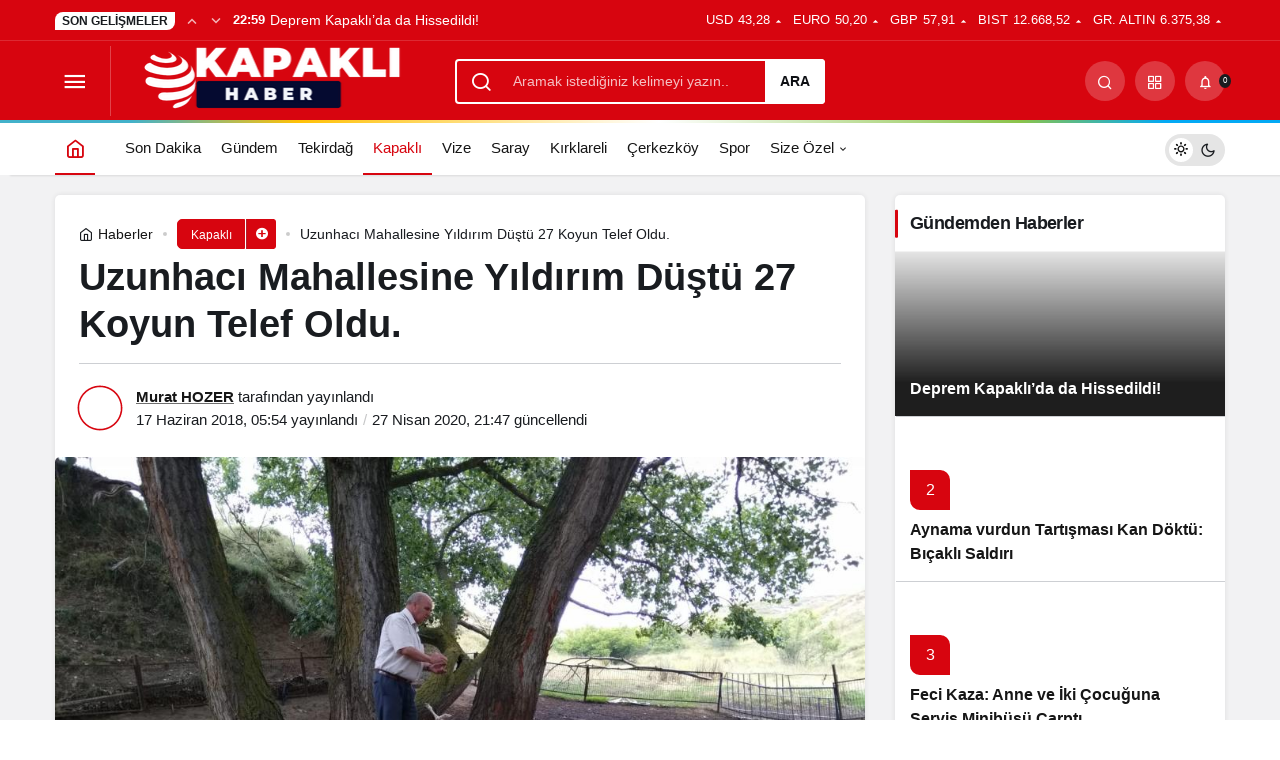

--- FILE ---
content_type: text/html; charset=UTF-8
request_url: https://kapaklihaber.net/kapakli/uzunhaci-mahallesine-yildirim-dustu-27-koyun-telef-oldu-h8443.html
body_size: 56143
content:
<!doctype html><html lang="tr" prefix="og: http://ogp.me/ns#" class="light-mode" prefix="og: https://ogp.me/ns#"><head><script data-no-optimize="1">var litespeed_docref=sessionStorage.getItem("litespeed_docref");litespeed_docref&&(Object.defineProperty(document,"referrer",{get:function(){return litespeed_docref}}),sessionStorage.removeItem("litespeed_docref"));</script> <meta charset="UTF-8"><meta http-equiv="X-UA-Compatible" content="IE=edge"><meta name="viewport" content="width=device-width, initial-scale=1, minimum-scale=1"><link rel="profile" href="https://gmpg.org/xfn/11"><link rel='preload' as='style' href='https://kapaklihaber.net/wp-content/themes/kanews/assets/css/theme.min.css' /><link rel='preload' as='style' href='https://kapaklihaber.net/wp-content/themes/kanews/assets/css/theme-single.min.css' /><link rel='preload' as='font' href='https://kapaklihaber.net/wp-content/themes/kanews/assets/fonts/icomoon.woff' type='font/woff' crossorigin='anonymous' />
 <script id="google_gtagjs-js-consent-mode-data-layer" type="litespeed/javascript">window.dataLayer=window.dataLayer||[];function gtag(){dataLayer.push(arguments)}
gtag('consent','default',{"ad_personalization":"denied","ad_storage":"denied","ad_user_data":"denied","analytics_storage":"denied","functionality_storage":"denied","security_storage":"denied","personalization_storage":"denied","region":["AT","BE","BG","CH","CY","CZ","DE","DK","EE","ES","FI","FR","GB","GR","HR","HU","IE","IS","IT","LI","LT","LU","LV","MT","NL","NO","PL","PT","RO","SE","SI","SK"],"wait_for_update":500});window._googlesitekitConsentCategoryMap={"statistics":["analytics_storage"],"marketing":["ad_storage","ad_user_data","ad_personalization"],"functional":["functionality_storage","security_storage"],"preferences":["personalization_storage"]};window._googlesitekitConsents={"ad_personalization":"denied","ad_storage":"denied","ad_user_data":"denied","analytics_storage":"denied","functionality_storage":"denied","security_storage":"denied","personalization_storage":"denied","region":["AT","BE","BG","CH","CY","CZ","DE","DK","EE","ES","FI","FR","GB","GR","HR","HU","IE","IS","IT","LI","LT","LU","LV","MT","NL","NO","PL","PT","RO","SE","SI","SK"],"wait_for_update":500}</script> <title>Uzunhacı Mahallesine Yıldırım Düştü 27 Koyun Telef Oldu.</title><meta name="description" content="Uzunhacı Mahallesine Yıldırım Düştü 27 Koyun Telef Oldu. Mahallede bulunan Hüseyin Efe&#039;ye ait bir Ağıla yıldırım düşmesi sonucu"/><meta name="robots" content="follow, index, max-snippet:-1, max-video-preview:-1, max-image-preview:large"/><link rel="canonical" href="https://kapaklihaber.net/kapakli/uzunhaci-mahallesine-yildirim-dustu-27-koyun-telef-oldu-h8443.html" /><meta property="og:locale" content="tr_TR" /><meta property="og:type" content="article" /><meta property="og:title" content="Uzunhacı Mahallesine Yıldırım Düştü 27 Koyun Telef Oldu." /><meta property="og:description" content="Uzunhacı Mahallesine Yıldırım Düştü 27 Koyun Telef Oldu. Mahallede bulunan Hüseyin Efe&#039;ye ait bir Ağıla yıldırım düşmesi sonucu" /><meta property="og:url" content="https://kapaklihaber.net/kapakli/uzunhaci-mahallesine-yildirim-dustu-27-koyun-telef-oldu-h8443.html" /><meta property="og:site_name" content="Kapaklı Haber Son Dakika" /><meta property="article:author" content="https://www.facebook.com/murathozer" /><meta property="article:section" content="Kapaklı" /><meta property="og:updated_time" content="2020-04-27T21:47:55+03:00" /><meta property="og:image" content="https://kapaklihaber.net/wp-content/uploads/2018/06/0ed4d1ca67dfa8b2ae788e26e8db86d4.jpg" /><meta property="og:image:secure_url" content="https://kapaklihaber.net/wp-content/uploads/2018/06/0ed4d1ca67dfa8b2ae788e26e8db86d4.jpg" /><meta property="og:image:width" content="1600" /><meta property="og:image:height" content="1200" /><meta property="og:image:alt" content="uzunhacı yıldırım" /><meta property="og:image:type" content="image/jpeg" /><meta property="article:published_time" content="2018-06-17T05:54:20+03:00" /><meta property="article:modified_time" content="2020-04-27T21:47:55+03:00" /><meta name="twitter:card" content="summary_large_image" /><meta name="twitter:title" content="Uzunhacı Mahallesine Yıldırım Düştü 27 Koyun Telef Oldu." /><meta name="twitter:description" content="Uzunhacı Mahallesine Yıldırım Düştü 27 Koyun Telef Oldu. Mahallede bulunan Hüseyin Efe&#039;ye ait bir Ağıla yıldırım düşmesi sonucu" /><meta name="twitter:creator" content="@KapakliFORUM" /><meta name="twitter:image" content="https://kapaklihaber.net/wp-content/uploads/2018/06/0ed4d1ca67dfa8b2ae788e26e8db86d4.jpg" /><meta name="twitter:label1" content="Yazan" /><meta name="twitter:data1" content="Murat HOZER" /><meta name="twitter:label2" content="Okuma süresi" /><meta name="twitter:data2" content="Bir dakikadan az" /> <script type="application/ld+json" class="rank-math-schema-pro">{"@context":"https://schema.org","@graph":[{"@type":["Person","Organization"],"@id":"https://kapaklihaber.net/#person","name":"Kapakl\u0131 Haber Son Dakika"},{"@type":"WebSite","@id":"https://kapaklihaber.net/#website","url":"https://kapaklihaber.net","name":"Kapakl\u0131 Haber Son Dakika","publisher":{"@id":"https://kapaklihaber.net/#person"},"inLanguage":"tr"},{"@type":"ImageObject","@id":"https://kapaklihaber.net/wp-content/uploads/2018/06/0ed4d1ca67dfa8b2ae788e26e8db86d4.jpg","url":"https://kapaklihaber.net/wp-content/uploads/2018/06/0ed4d1ca67dfa8b2ae788e26e8db86d4.jpg","width":"1600","height":"1200","caption":"uzunhac\u0131 y\u0131ld\u0131r\u0131m","inLanguage":"tr"},{"@type":"BreadcrumbList","@id":"https://kapaklihaber.net/kapakli/uzunhaci-mahallesine-yildirim-dustu-27-koyun-telef-oldu-h8443.html#breadcrumb","itemListElement":[{"@type":"ListItem","position":"1","item":{"@id":"https://kapaklihaber.net","name":"Ana Sayfa"}},{"@type":"ListItem","position":"2","item":{"@id":"https://kapaklihaber.net/kapakli","name":"Kapakl\u0131"}},{"@type":"ListItem","position":"3","item":{"@id":"https://kapaklihaber.net/kapakli/uzunhaci-mahallesine-yildirim-dustu-27-koyun-telef-oldu-h8443.html","name":"Uzunhac\u0131 Mahallesine Y\u0131ld\u0131r\u0131m D\u00fc\u015ft\u00fc 27 Koyun Telef Oldu."}}]},{"@type":"WebPage","@id":"https://kapaklihaber.net/kapakli/uzunhaci-mahallesine-yildirim-dustu-27-koyun-telef-oldu-h8443.html#webpage","url":"https://kapaklihaber.net/kapakli/uzunhaci-mahallesine-yildirim-dustu-27-koyun-telef-oldu-h8443.html","name":"Uzunhac\u0131 Mahallesine Y\u0131ld\u0131r\u0131m D\u00fc\u015ft\u00fc 27 Koyun Telef Oldu.","datePublished":"2018-06-17T05:54:20+03:00","dateModified":"2020-04-27T21:47:55+03:00","isPartOf":{"@id":"https://kapaklihaber.net/#website"},"primaryImageOfPage":{"@id":"https://kapaklihaber.net/wp-content/uploads/2018/06/0ed4d1ca67dfa8b2ae788e26e8db86d4.jpg"},"inLanguage":"tr","breadcrumb":{"@id":"https://kapaklihaber.net/kapakli/uzunhaci-mahallesine-yildirim-dustu-27-koyun-telef-oldu-h8443.html#breadcrumb"}},{"@type":"Person","@id":"https://kapaklihaber.net/author/admin","name":"Murat HOZER","url":"https://kapaklihaber.net/author/admin","image":{"@type":"ImageObject","@id":"https://kapaklihaber.net/wp-content/litespeed/avatar/dc25274fecece56df27a7d6ff22b3c0e.jpg?ver=1740364688","url":"https://kapaklihaber.net/wp-content/litespeed/avatar/dc25274fecece56df27a7d6ff22b3c0e.jpg?ver=1740364688","caption":"Murat HOZER","inLanguage":"tr"},"sameAs":["https://www.facebook.com/murathozer","https://twitter.com/https://twitter.com/KapakliFORUM"]},{"@type":"NewsArticle","headline":"Uzunhac\u0131 Mahallesine Y\u0131ld\u0131r\u0131m D\u00fc\u015ft\u00fc 27 Koyun Telef Oldu.","keywords":"Uzunhac\u0131 Mahallesine","datePublished":"2018-06-17T05:54:20+03:00","dateModified":"2020-04-27T21:47:55+03:00","articleSection":"Kapakl\u0131","author":{"@id":"https://kapaklihaber.net/author/admin","name":"Murat HOZER"},"publisher":{"@id":"https://kapaklihaber.net/#person"},"description":"Uzunhac\u0131 Mahallesine Y\u0131ld\u0131r\u0131m D\u00fc\u015ft\u00fc 27 Koyun Telef Oldu. Mahallede bulunan H\u00fcseyin Efe&#039;ye ait bir A\u011f\u0131la y\u0131ld\u0131r\u0131m d\u00fc\u015fmesi sonucu","name":"Uzunhac\u0131 Mahallesine Y\u0131ld\u0131r\u0131m D\u00fc\u015ft\u00fc 27 Koyun Telef Oldu.","@id":"https://kapaklihaber.net/kapakli/uzunhaci-mahallesine-yildirim-dustu-27-koyun-telef-oldu-h8443.html#richSnippet","isPartOf":{"@id":"https://kapaklihaber.net/kapakli/uzunhaci-mahallesine-yildirim-dustu-27-koyun-telef-oldu-h8443.html#webpage"},"image":{"@id":"https://kapaklihaber.net/wp-content/uploads/2018/06/0ed4d1ca67dfa8b2ae788e26e8db86d4.jpg"},"inLanguage":"tr","mainEntityOfPage":{"@id":"https://kapaklihaber.net/kapakli/uzunhaci-mahallesine-yildirim-dustu-27-koyun-telef-oldu-h8443.html#webpage"}}]}</script> <link rel='dns-prefetch' href='//s.gravatar.com' /><link rel='dns-prefetch' href='//cdnjs.cloudflare.com' /><link rel='dns-prefetch' href='//www.google-analytics.com' /><link rel='dns-prefetch' href='//www.googletagmanager.com' /><link rel='dns-prefetch' href='//pagead2.googlesyndication.com' /><meta property="article:published_time" content="2018-06-17T05:54:20+03:00" /><meta property="og:site_name" content="Kapaklı Haber Gazetesi - Kapaklı&#039;dan Son Haberler" /><meta property="og:type" content="article" /><meta property="og:url" content="https://kapaklihaber.net/kapakli/uzunhaci-mahallesine-yildirim-dustu-27-koyun-telef-oldu-h8443.html" /><meta property="og:title" content="Uzunhacı Mahallesine Yıldırım Düştü 27 Koyun Telef Oldu. - Kapaklı Haber Gazetesi - Kapaklı&#039;dan Son Haberler" /><meta property="twitter:title" content="Uzunhacı Mahallesine Yıldırım Düştü 27 Koyun Telef Oldu. - Kapaklı Haber Gazetesi - Kapaklı&#039;dan Son Haberler" /><meta property="og:description" content="Uzunhacı mahallesinde bulunan Hüseyin Efe&#039;ye ait bir Ağıla yıldırım düşmesi sonucu 27 koyun telef oldu." /><meta property="twitter:description" content="Uzunhacı mahallesinde bulunan Hüseyin Efe&#039;ye ait bir Ağıla yıldırım düşmesi sonucu 27 koyun telef oldu." /><meta name="description" content="Uzunhacı mahallesinde bulunan Hüseyin Efe&#039;ye ait bir Ağıla yıldırım düşmesi sonucu 27 koyun telef oldu." /><meta name="twitter:card" content="summary_large_image" /><meta property="og:image:width" content="1600" /><meta property="og:image:height" content="1200" /><meta property="og:image" content="https://kapaklihaber.net/wp-content/uploads/2018/06/0ed4d1ca67dfa8b2ae788e26e8db86d4.jpg" /><meta property="twitter:image" content="https://kapaklihaber.net/wp-content/uploads/2018/06/0ed4d1ca67dfa8b2ae788e26e8db86d4.jpg" />
<style id="litespeed-ccss">:root{--kan-block-shadow:0 0px 5px 0 rgba(50,53,61,.1);--kan-block-radius:5px;--kan-theme-color:#d7050f;--kan-border-color:rgba(91,97,110,.2);--kan-border-color2:rgba(91,97,110,.3);--kan-border-color3:rgba(91,97,110,.3);--kan-font-family:"Inter",sans-serif}.container{width:100%;padding-right:15px;padding-left:15px;margin-right:auto;margin-left:auto}@media (min-width:576px){.container{max-width:540px}}@media (min-width:768px){.container{max-width:720px}}@media (min-width:992px){.container{max-width:960px}}@media (min-width:1200px){.container{max-width:1200px}}.container-fluid{width:100%;padding-right:15px;padding-left:15px;margin-right:auto;margin-left:auto}.row{display:flex;flex-wrap:wrap;margin-right:-15px;margin-left:-15px}.no-gutters{margin-right:0;margin-left:0;padding:0!important}.no-gutter{padding:0!important}.no-gutters>.col,.no-gutters>[class*=col-]{padding-right:0!important;padding-left:0!important}.col,.col-12,.col-auto,.col-lg,.col-lg-3,.col-lg-9,.col-lg-auto{position:relative;width:100%;padding-right:15px;padding-left:15px}.col{-ms-flex-preferred-size:0;flex-basis:0;-ms-flex-positive:1;flex-grow:1;max-width:100%}.col-auto{-ms-flex:0 0 auto;flex:0 0 auto;width:auto;max-width:100%}.col-12{-ms-flex:0 0 100%;flex:0 0 100%;max-width:100%}@media (min-width:992px){.col-lg{-ms-flex-preferred-size:0;flex-basis:0;-ms-flex-positive:1;flex-grow:1;max-width:100%}.col-lg-auto{-ms-flex:0 0 auto;flex:0 0 auto;width:auto;max-width:100%}.col-lg-3{-ms-flex:0 0 25%;flex:0 0 25%;max-width:25%}.col-lg-9{-ms-flex:0 0 75%;flex:0 0 75%;max-width:75%}}.flex-wrap{-ms-flex-wrap:wrap!important;flex-wrap:wrap!important}.justify-content-end{-ms-flex-pack:end!important;justify-content:flex-end!important}.justify-content-center{-ms-flex-pack:center!important;justify-content:center!important}.justify-content-between{-ms-flex-pack:justify!important;justify-content:space-between!important}.align-items-center{-ms-flex-align:center!important;align-items:center!important}[class*=" icon-"],[class^=icon-]{font-family:icomoon!important;speak:never;font-style:normal;font-weight:400;font-variant:normal;text-transform:none;line-height:1;vertical-align:middle;-webkit-font-smoothing:antialiased;-moz-osx-font-smoothing:grayscale}.icon-2x{font-size:1.25rem}.icon-3x{font-size:1.7rem}.icon-180deg{transform:rotate(180deg);display:inline-block}.icon-add:before{content:"\e900"}.icon-close:before{content:"\e924"}.icon-standings:before{content:"\e92d"}.icon-local_pharmacy:before{content:"\e937"}.icon-traffic:before{content:"\e90d"}.icon-menu:before{content:"\e905"}.icon-notifications:before{content:"\e936"}.icon-grid:before{content:"\e90f"}.icon-home:before{content:"\e90c"}.icon-moon-fill:before{content:"\e91a"}.icon-search:before{content:"\e917"}.icon-share:before{content:"\e933"}.icon-bolt:before{content:"\e934"}.icon-live:before{content:"\e90b"}.icon-star:before{content:"\e925"}.icon-bookmark-o:before{content:"\e913"}.icon-covid:before{content:"\e909"}.icon-caret:before{content:"\e91d"}.icon-arrow:before{content:"\e91f"}.icon-video:before{content:"\f16a"}.icon-bitcoin:before{content:"\f15a"}.icon-money:before{content:"\f195"}.icon-newspaper:before{content:"\f1ea"}.icon-comment:before{content:"\e92b"}.icon-mic:before{content:"\e929"}.icon-view:before{content:"\e902"}.icon-twitter:before{content:"\e90e"}.icon-sun:before{content:"\e9d4"}.icon-facebook:before{content:"\ea90"}.icon-instagram:before{content:"\ea92"}.icon-whatsapp:before{content:"\ea93"}.icon-linkedin:before{content:"\eaca"}.icon-pinterest:before{content:"\ead1"}.circle-animation{position:relative}.circle-animation svg{fill:none;position:absolute;left:-6px;top:-6px;right:-6px;bottom:-6px;stroke:var(--kan-theme-color);stroke-linecap:round;stroke-width:3;stroke-dasharray:1;stroke-dashoffset:0}[aria-label][role~=tooltip]{position:relative}[aria-label][role~=tooltip]:after,[aria-label][role~=tooltip]:before{transform:translate3d(0,0,0);-webkit-backface-visibility:hidden;backface-visibility:hidden;will-change:transform;opacity:0;position:absolute;box-sizing:border-box;z-index:10;transform-origin:top}[aria-label][role~=tooltip]:before{background-size:100% auto!important;content:""}[aria-label][role~=tooltip]:after{background:#111;border-radius:4px;color:#fff;line-height:initial;content:attr(aria-label);font-size:var(--microtip-font-size,13px);font-weight:var(--microtip-font-weight,normal);text-transform:var(--microtip-text-transform,none);padding:.5em 1em;white-space:nowrap;box-sizing:content-box}[role~=tooltip][data-microtip-position|=top]:before{background:url("data:image/svg+xml;charset=utf-8,%3Csvg%20xmlns%3D%22http%3A//www.w3.org/2000/svg%22%20width%3D%2236px%22%20height%3D%2212px%22%3E%3Cpath%20fill%3D%22rgba%2817,%2017,%2017,%200.9%29%22%20transform%3D%22rotate%280%29%22%20d%3D%22M2.658,0.000%20C-13.615,0.000%2050.938,0.000%2034.662,0.000%20C28.662,0.000%2023.035,12.002%2018.660,12.002%20C14.285,12.002%208.594,0.000%202.658,0.000%20Z%22/%3E%3C/svg%3E") no-repeat;height:6px;width:18px;margin-bottom:5px;transform:translate3d(-50%,0,0);bottom:100%;left:50%}[role~=tooltip][data-microtip-position|=top]:after{margin-bottom:11px;transform:translate3d(-50%,0,0);bottom:100%;left:50%}[role~=tooltip][data-microtip-position|=bottom]:before{background:url("data:image/svg+xml;charset=utf-8,%3Csvg%20xmlns%3D%22http%3A//www.w3.org/2000/svg%22%20width%3D%2236px%22%20height%3D%2212px%22%3E%3Cpath%20fill%3D%22rgba%2817,%2017,%2017,%200.9%29%22%20transform%3D%22rotate%28180%2018%206%29%22%20d%3D%22M2.658,0.000%20C-13.615,0.000%2050.938,0.000%2034.662,0.000%20C28.662,0.000%2023.035,12.002%2018.660,12.002%20C14.285,12.002%208.594,0.000%202.658,0.000%20Z%22/%3E%3C/svg%3E") no-repeat;height:6px;width:18px;margin-top:5px;margin-bottom:0;transform:translate3d(-50%,-10px,0);bottom:auto;left:50%;top:100%}[role~=tooltip][data-microtip-position|=bottom]:after{margin-top:11px;transform:translate3d(-50%,-10px,0);top:100%;left:50%}*,:after,:before{box-sizing:border-box}html{-webkit-text-size-adjust:100%;-ms-touch-action:manipulation;touch-action:manipulation;margin:0}article,header,main,nav{display:block}body{font-family:var(--kan-font-family);font-size:16px;color:#191c20;text-align:left;margin:0;text-rendering:optimizeLegibility;-webkit-font-smoothing:antialiased;-moz-osx-font-smoothing:grayscale}:focus{outline:0!important}p{margin-top:0;color:#161616;line-height:1.35;margin-bottom:15px}ol,ul{margin-top:0;margin-bottom:0}ul ul{margin-bottom:0}a{color:#161616;text-decoration:none;background-color:transparent}img{vertical-align:middle;border-style:none;max-width:100%;height:auto}svg{overflow:hidden;vertical-align:middle}label{display:inline-block;margin-bottom:15px}button{border-radius:0}button,input,textarea{margin:0;font-family:inherit;font-size:inherit;line-height:inherit;background:0 0;border:0;color:#161616}button,input,textarea{overflow:visible;font-family:var(--kan-font-family)}textarea{vertical-align:top;overflow:auto;resize:vertical}button{text-transform:none}[type=button],[type=submit],button{-webkit-appearance:button}[type=button]::-moz-focus-inner,[type=submit]::-moz-focus-inner,button::-moz-focus-inner{padding:0;border-style:none}::-webkit-file-upload-button{font:inherit;-webkit-appearance:button}[hidden]{display:none!important}ol,ul{padding:0}ol li,ul li{list-style:none}h1,h3,h4,h6{margin-top:0;color:#191c20;margin-bottom:15px;font-weight:700}h1{font-size:32px}h3{font-size:20px}h4{font-size:16px}h6{font-size:12px}.d-flex{display:flex}.is-hidden{display:none!important}.mb-0{margin-bottom:0!important}.mb-1{margin-bottom:1em!important}.mt-1{margin-top:1em!important}.pr-0{padding-right:0!important}.p-0{padding:0!important}@media (min-width:992px){.hidden-desktop{display:none!important}}@media (max-width:992px){.hidden-mobile{display:none!important}}.truncate{white-space:normal;display:block;display:-webkit-box;-webkit-box-orient:vertical;overflow:hidden;text-overflow:ellipsis}.truncate-1{-webkit-line-clamp:1}.truncate-2{-webkit-line-clamp:2}.pull-right{float:right}.kanews-scroll::-webkit-scrollbar{background-color:#fff;width:12px}.kanews-scroll::-webkit-scrollbar-track{background-color:#fff}.kanews-scroll::-webkit-scrollbar-thumb{background-color:#c1c1c1;border-radius:25px;border:4px solid #fff}.kanews-scroll::-webkit-scrollbar-button{display:none}.kanews-scroll{overflow-y:scroll!important}.kanews-btn{padding:0 25px;height:54px;text-decoration:none!important;line-height:54px;margin:15px 0;border-radius:var(--kan-block-radius);display:inline-block;color:#fff;text-align:center;border:1px solid transparent}.kanews-label{font-size:12px!important;line-height:35px;height:35px;display:inline-block;text-decoration:none!important;text-transform:uppercase;padding:0 16px;border-radius:var(--kan-block-radius);border:1px var(--kan-border-color2) solid}.kanews-label-sm{padding:0 12.5px;height:30px;line-height:30px}.kanews-label-bg{color:#fff}.kanews-label+.kanews-category-subscribe-button{height:30px;line-height:28px;margin:0 -12px 0 -3px;padding:0;color:#fff;display:inline-block;background:var(--kan-theme-color);border-left:1px solid var(--kan-border-color2);width:30px;text-align:center;vertical-align:top;border-radius:0 3px 3px 0}#kanews-loader{display:inline-block;position:relative;overflow:hidden;top:7px}.kanews-modal{position:fixed;top:-9999px;left:0;right:0;margin:0!important;bottom:0;background:rgba(51,51,51,.95);visibility:hidden;opacity:0;z-index:99999;display:flex;align-items:flex-start;justify-content:center}.kanews-modal-close{position:absolute;left:0;right:0;bottom:0;top:0;z-index:1}.kanews-modal-close-btn{position:absolute;top:10px;right:15px;background:#f7f7fc;width:40px;height:40px;border-radius:100%;line-height:41px;text-align:center;color:#161616}.kanews-modal-content{position:relative;background:#fff;max-width:425px;width:100%;margin:15px;border-radius:var(--kan-block-radius);transform:translateY(-500px);z-index:2}@media (max-width:992px){.kanews-modal-content .kanews-social-accounts .text{display:none!important}}.kanews-modal-content-inner{padding:20px 30px}.kanews-modal-content-inner .kanews-social-accounts,.kanews-modal-content-inner>[class^=col-]{padding:0}.kanews-modal-content-inner .widgettitle{display:none}.kanews-modal-content-inner .kanews-section{box-shadow:none!important;border:0!important;background:0 0!important}.kanews-modal-title{font-size:20px;padding:20px 30px;color:#161616;border-bottom:1px solid var(--kan-border-color)}.kanews-popup{position:fixed;top:0;left:-9999px;right:0;margin:0!important;bottom:0;background:rgba(51,51,51,.95);visibility:hidden;opacity:0;z-index:99999;display:flex;align-items:center;justify-content:center}.kanews-popup-close{position:absolute;left:0;right:0;bottom:0;top:0;z-index:1}.kanews-popup-close-btn{position:absolute;top:15px;right:15px;background:#f7f7fc;width:40px;height:40px;border-radius:100%;line-height:41px;text-align:center}.kanews-popup-content{position:relative;background:#fff;max-width:725px;width:100%;margin:15px;padding:45px;border-radius:16px;transform:translateY(50px);z-index:2}.kanews-popup-title{font-size:28px;font-weight:600}.kanews-popup-subtitle{font-size:16px;font-weight:600}.kanews-popup-share{margin:0 -10px 20px;flex-wrap:wrap}.kanews-popup-share>li{margin:10px;flex-grow:1;flex-basis:calc(20% - 10px)}.kanews-popup-share>li>a{text-align:center;display:block;border-radius:var(--kan-block-radius);height:50px;line-height:50px;color:#fff}.kanews-copy-link{position:relative}.kanews-copy-link input{border:1px solid var(--kan-border-color);border-radius:var(--kan-block-radius);width:100%;padding:20px 160px 20px 20px;text-overflow:ellipsis}.kanews-copy-link button{position:absolute!important;right:12px;top:12px}.progress-wrap{position:fixed;right:1.5rem;bottom:1.5rem;width:3rem;line-height:3rem;height:3rem;background:var(--kan-theme-color);display:block;border-radius:100%;box-shadow:inset 0 0 0 .1rem rgba(128,130,134,.25);z-index:1040;opacity:0;visibility:hidden;transform:translateY(.75rem)}.progress-wrap:after{position:absolute;font-family:icomoon!important;content:"\e91f";text-align:center;font-size:27px;color:#fff;left:0;top:0;right:0;display:block;z-index:1}.progress-wrap svg.progress-circle path{stroke:#fff;stroke-width:5;box-sizing:border-box}.progress-wrap svg path{fill:none}.progress-circle{width:100%;height:100%;padding:2px;position:absolute;left:0;right:0;bottom:0;top:0;overflow:initial}.kanews-lazy{opacity:0}.site-head{position:relative;z-index:2}.site-head>:last-child{box-shadow:10px 1px 2px 0 rgba(0,0,0,.1)}.site-header{color:#fff;z-index:10;position:relative}@media (max-width:992px){.site-header{height:64px}.site-header .site-header-wrapper{position:absolute;left:0;right:0;top:0}}.site-header button{padding:0;width:40px;border-radius:var(--kan-block-radius);color:#fff;height:40px}.site-header .header-btn-icon{background:rgba(255,255,255,.2);width:40px;flex:0 0 40px;border-radius:50%;height:40px;line-height:40px;text-align:center}.site-header .header-btn-icon i{vertical-align:middle}@media (max-width:576px){.site-header .header-btn-icon{width:32px;height:32px;flex:0 0 32px;line-height:32px}.site-header .header-btn-icon i{font-size:17px}}.site-header .site-header-top{height:80px;position:relative}.site-header .site-header-top .site-row{height:80px}.site-header .site-header-top .site-header-logo{max-height:80px}@media (max-width:321px){.site-header .site-header-top .site-header-logo{max-width:125px}}.site-header .site-header-top .site-header-top-left .site-drawer-menu-btn+.site-header-logo{margin-left:15px;padding-left:15px;border-left:1px solid rgba(255,255,255,.25)}@media (max-width:768px){.site-header .site-header-top,.site-header .site-header-top .site-row{height:64px}.site-header .site-header-top .col-auto:first-child{padding-right:0}.site-header .site-header-top .col-auto:last-child{padding-left:0}.site-header .site-header-top .site-header-top-left .site-drawer-menu-btn+.site-header-logo{margin-left:8px;padding-left:8px}}@media (max-width:576px){.site-header .site-header-top .site-header-top-left .site-drawer-menu-btn+.site-header-logo{padding-left:0;border:0}}.site-header .site-header-top .site-header-top-center #kanews-loader{position:absolute;right:75px;top:13px}.site-header .site-header-top .site-header-top-center .site-header-search-form{display:flex;align-items:center;max-width:425px;margin:0 auto;position:relative}.site-header .site-header-top .site-header-top-center .site-header-search-form input{background:0 0;color:#fff;border:2px solid #fff;height:45px;border-radius:4px;font-size:14px;width:100%;padding:0 4rem 0 4em}.site-header .site-header-top .site-header-top-center .site-header-search-form i{position:absolute;left:15px;font-size:22px}.site-header .site-header-top .site-header-top-center .site-header-search-form button{position:absolute;top:0;right:0;font-size:14px;color:#0e1014;width:auto;background:#fff;height:auto;bottom:0;text-transform:uppercase;padding:0 15px;font-weight:600;border-radius:0 4px 4px 0}@media (max-width:1200px){.site-header .site-header-top .site-header-top-center{display:none}}.site-header .site-header-top .site-header-top-right{display:flex;align-items:center;justify-content:flex-end}.site-header .site-header-top .site-header-top-right>*{margin-left:10px}@media (max-width:576px){.site-header .site-header-top .site-header-top-right>*{margin-left:8px}}.site-header .site-header-top .site-header-top-right .site-header-action{border-radius:50%;position:relative}.site-header .site-header-top .site-header-top-right #site-header-search{position:relative}.site-header .site-header-top .site-header-top-right #site-header-search #site-header-search-wrapper{position:fixed;top:0;left:0;right:0;transform:translateY(20px);visibility:hidden;z-index:20;padding:100px 30px 30px;height:100vh;opacity:0;overflow:auto;background:rgba(0,0,0,.8);backdrop-filter:blur(30px)}.site-header .site-header-top .site-header-top-right #site-header-search #site-header-search-wrapper:after{content:""}.site-header .site-header-top .site-header-top-right #site-header-search #site-header-search-wrapper #kanews-loader{position:absolute;right:60px;top:20px}.site-header .site-header-top .site-header-top-right #site-header-search #site-header-search-wrapper form{max-width:768px;margin:auto;position:relative}.site-header .site-header-top .site-header-top-right #site-header-search #site-header-search-wrapper input{display:block;background:#fff;border-radius:50px;width:100%;padding:20px;text-overflow:ellipsis}.site-header .site-header-top .site-header-top-right #site-header-search #site-header-search-wrapper button{position:absolute;right:1em;top:13px;color:#fff;background:var(--kan-theme-color);width:32px;height:32px;line-height:1;border-radius:100%}.site-header .site-header-top .site-header-top-right #site-header-search #site-header-search-wrapper p{color:rgba(255,255,255,.75);font-size:12px;margin:1em 0 0;text-align:right}.site-header .site-header-top .site-header-top-right #site-header-search #site-header-search-wrapper .kanews-popup-close-btn:not(:hover){color:#161616}#site-header-action-content{position:absolute;top:100%;right:0;display:none;background:#fff;box-shadow:0 -1px 2px 0 rgba(0,0,0,.3),0 -2px 6px 2px rgba(0,0,0,.15);border-radius:15px;padding:5px;color:#161616;z-index:20;width:350px;overflow:auto}#site-header-action-content .site-header-action-wrapper{max-height:725px}#site-header-action-content .site-header-action-btn-group{text-align:left;padding:10px}#site-header-action-content .site-header-action-btn-group .onjkln2{width:100%;font-weight:600;margin:10px}#site-header-action-content .site-header-action-btn .site-header-action-btn-wrapper{display:flex;align-items:center;width:100%;padding:10px;margin:1em 0;border-radius:10px;background:rgba(0,0,0,.1)}#site-header-action-content .site-header-action-btn .site-header-action-desc{font-size:13px;opacity:.8;line-height:1.4}#site-header-action-content .site-header-action-btn .site-header-action-name{font-weight:600;line-height:24px;font-size:15px}#site-header-action-content .site-header-action-btn .site-header-action-icon{width:48px;height:48px;line-height:48px;border-radius:25px;flex-shrink:0;text-align:center;margin-right:15px;display:inline-block;color:#fff}#site-header-action-content .site-header-action-btn .site-header-action-icon i{font-size:20px;vertical-align:middle}#site-header-action-content .site-header-action-style2 .site-header-action-desc{display:none}#site-header-action-content .site-header-action-style2 .site-header-action-btn-group{display:flex;flex-flow:row wrap;justify-content:flex-start;align-items:stretch}#site-header-action-content .site-header-action-style2 .site-header-action-btn{width:33.33333%;padding:10px}#site-header-action-content .site-header-action-style2 .site-header-action-btn-wrapper{display:inline-block;text-align:center;height:100%;margin:0;border-radius:15px}#site-header-action-content .site-header-action-style2 .site-header-action-btn .site-header-action-icon{margin:0 0 15px}#site-header-action-content .site-header-action-style2 .site-header-action-btn .site-header-action-name{line-height:16px;font-size:14px;font-weight:400}@media (min-width:768px){.site-header-action-wrapper>button{display:none}}@media (max-width:768px){.site-header-action,.site-header-top .col-auto{position:unset!important}.site-header-action-wrapper>button{position:absolute;right:15px;color:#fff!important;background:#191c20}.site-header-action-wrapper{height:100vh;max-height:100vh!important;border-radius:0!important}}#site-menu-block{position:absolute;top:100%;right:auto;display:none;z-index:10;border-top:1px solid rgba(255,255,255,.25);padding:15px 0;transform:translateY(-20px);opacity:0;left:-100%}#site-menu-block a{color:#fff}#site-menu-block .site-menu-block{width:100%;display:flex;flex-wrap:wrap;max-height:100vh;overflow:auto}#site-menu-block .site-menu-block-footer{border-top:1px solid rgba(255,255,255,.25);padding-top:1rem;margin-right:1rem}#site-menu-block .site-menu-block-footer ul{gap:1rem}#site-menu-block .site-menu-block-footer ul a{font-size:.7rem}#site-menu-block .site-menu-block>li{width:calc((100% - 60px)/5);padding:15px;float:left}#site-menu-block .site-menu-block>li a{font-size:15px;color:#cdcdcd}#site-menu-block .site-menu-block>li.menu-item-has-children>a{text-transform:uppercase;margin-bottom:15px;font-weight:700;font-size:.75rem;display:block;color:#fff}#site-menu-block .site-menu-block>li.menu-item-has-children>.sub-menu li{margin-bottom:11.25px}#site-menu-block .site-menu-block>li.menu-item-has-children>.sub-menu li:last-child{margin:0}.site-subheader{height:40px;z-index:1;font-size:14px;position:relative}@media (min-width:992px){.site-subheader+.site-header-top{border-top:1px solid rgba(255,255,255,.15)}}.site-subheader .site-row{height:40px}.site-subheader .site-subheader-left,.site-subheader .site-subheader-right{position:relative;gap:8px}.site-subheader button{width:40px!important}.site-subheader .site-currencies{text-transform:uppercase;margin:0 -2.5px;font-size:13px}.site-subheader .site-currencies .site-currencies-item{margin:0 2.5px;display:flex;position:relative}.site-subheader .site-currencies .site-currencies-item>*{margin:0 2.5px;position:relative;z-index:2}.site-subheader .site-currencies .site-currencies-item>:last-child{margin:0}.site-subheader .kanews-city-weather-wrapper{display:flex;align-items:center}@media (max-width:992px){#site-menu-block .site-menu-block>li{width:100%}}.kanews-notifications-item{position:relative}.kanews-notifications-count{position:absolute;top:50%;left:100%;background:#191c20;line-height:12px;padding:1px 4px;font-size:8px;font-weight:400;border-radius:100%;transform:translate(-50%,-50%)}.kanews-notifications-header{border-bottom:1px solid var(--kan-border-color);padding:20px;line-height:1;text-align:left;color:#161616;font-weight:600}.kanews-notifications-content{position:absolute;top:100%;right:0;transform:scale(0) translateY(0);transform-origin:top right;color:#161616;visibility:hidden;border:1px solid #e0e0e0;box-shadow:0 12px 24px -8px rgba(26,32,44,.08),0 6px 12px -4px rgba(26,32,44,.04),0 3px 6px -2px rgba(26,32,44,.04),0 0 0 1px rgba(26,32,44,.04);border-radius:var(--kan-block-radius);z-index:20;width:350px;opacity:0;background:#fff}.kanews-notifications-content .kanews-tab{width:auto;margin:-2px}.kanews-notifications-content .nav-tabs{margin:0!important}.kanews-notifications-content .nav-tabs li{padding:0!important}.kanews-notifications-content .nav-tabs .nav-link{width:100%;padding-top:8px!important;padding-bottom:8px!important;border-radius:0!important}.kanews-notifications-content ul{max-height:375px;overflow:auto}.kanews-notifications-content ul::-webkit-scrollbar-track{background-color:#f5f5f5}.kanews-notifications-content ul::-webkit-scrollbar{width:6px;background-color:#f5f5f5}.kanews-notifications-content ul::-webkit-scrollbar-thumb{background:#999;border-radius:20px}.kanews-notifications-content li{list-style:none;line-height:20px;position:relative;text-overflow:ellipsis;align-items:center;overflow:hidden;padding:15px 40px 15px 20px;display:flex}.kanews-notifications-content:before{content:"";position:absolute;border:1px solid #e0e0e0;border-color:#e0e0e0 transparent;border-width:0 8px 7px;top:-8px;right:20px}.kanews-notifications-content:after{content:"";position:absolute;border:1px solid rgba(51,51,51,.19);border-color:#fff transparent;border-width:0 8px 7px;top:-7px;right:20px}.site-mobil-menu-btn{margin-right:8px}.site-navbar{background:#fff;height:55px;position:relative;z-index:3;box-shadow:1px 0 5px rgba(0,0,0,.1)}.site-navbar-wrapper{background:#fff}.site-navbar .navbar-row{display:flex;height:55px;align-items:stretch}.site-navbar .site-navbar-nav{width:100%;display:flex;align-items:center;position:relative}.site-navbar .site-navbar-nav>li{flex:none;height:55px;font-weight:500}.site-navbar .site-navbar-nav>li>a{font-weight:500;display:flex;align-items:center}.site-navbar .site-navbar-nav>li>a>i{font-size:18px;margin-right:10px;vertical-align:middle}.site-navbar .site-navbar-nav>li.home-btn>a>i{margin-right:0;vertical-align:initial}.site-navbar .site-navbar-nav>li.home-btn{padding:0 10px;margin-right:20px!important;text-align:center}.site-navbar .site-navbar-nav>li.home-btn a{justify-content:center;padding:0}.site-navbar .site-navbar-nav>li.home-btn .icon-home:before{font-size:20px!important}.site-navbar .site-navbar-nav>li:after{content:"";position:absolute;left:0;right:0;opacity:0;z-index:1;visibility:hidden;bottom:-1px}.site-navbar .site-navbar-nav>li:last-child{margin:0}.site-navbar .site-navbar-nav>li.current-menu-item:after,.site-navbar .site-navbar-nav>li.current-menu-parent:after{height:2px;opacity:1;visibility:visible}.site-navbar .site-navbar-nav li{position:relative}@media (min-width:1200px){.site-navbar .site-navbar-nav li.menu-item-has-children>a:after{content:"\e91f";width:14px;height:14px;font-size:12px;font-family:Icomoon;margin-left:1px;transform:rotate(180deg);display:inline-block;vertical-align:2px}}.site-navbar .site-navbar-nav li .sub-menu{position:absolute;top:100%;right:auto;bottom:auto;left:-9999px;z-index:101;min-width:230px;padding:15px 0;list-style:none;text-align:left;background-color:#fff;box-shadow:0 2px 5px rgba(0,0,0,.1);border-top:2px solid;transform:translateY(-20px)}.site-navbar .site-navbar-nav li .sub-menu li a{padding:8px 25px;font-weight:400;display:block}.site-navbar .site-navbar-nav li>a{height:100%;padding:16px 10px;font-size:15px;z-index:2;position:relative}.site-head .site-navbar:last-child .site-navbar-nav>li.current-menu-item:after,.site-head .site-navbar:last-child .site-navbar-nav>li.current-menu-parent:after{bottom:0}.kanews-post-thumb{position:relative;z-index:2;overflow:hidden}.kanews-post-thumb img{width:100%;z-index:5;position:relative}.kanews-post-thumb:before{content:"";overflow:hidden;background-repeat:no-repeat;background-position:center center;background-size:50% 50%;position:absolute;background-color:#e6e6e6;left:50%;top:50%;transform:translate(-50%,-50%);z-index:1;width:100%;height:100%}.kanews-post-content{padding:15px;position:relative;z-index:3}.kanews-post-counter{width:40px;height:40px;line-height:40px;text-align:center;border-radius:0 10px;background:var(--kan-theme-color);color:#fff;margin-bottom:8px}.kanews-post-views i{margin-right:5px}.kanews-post-headline{font-size:16px;line-height:24px;margin:5px 0;font-weight:600}.kanews-post-headline:last-child{margin-bottom:0}@media (min-width:992px){.kanews-post-headline a{display:inline;background:-webkit-gradient(linear,left top,right top,from(currentColor),to(currentColor));background:-webkit-linear-gradient(left,currentColor 0,currentColor 100%);background:-o-linear-gradient(left,currentColor 0,currentColor 100%);background:linear-gradient(to right,currentColor 0,currentColor 100%);background-size:0 2px;background-position:0 95%;padding:.1% 0;background-repeat:no-repeat}}.kanews-add-bookmark{position:absolute;left:10px;top:10px;width:22px;height:22px;line-height:24px;text-align:center;color:#fff;opacity:0;display:none;border-radius:100%;font-size:14px;-webkit-backdrop-filter:blur(3px);backdrop-filter:blur(30px);--webkit-backdrop-filter:blur(3px);background-color:rgba(0,0,0,.25);z-index:11;padding:0!important}.kanews-post-overlay .kanews-post-thumb{z-index:3}.kanews-post-href{position:absolute;left:0;right:0;bottom:0;top:0;z-index:5}.kanews-post-overlay{position:relative;margin-bottom:15px;overflow:hidden;border-radius:var(--kan-block-radius);color:#fff;--gradient-start-color:#1e1e1e;--gradient-end-color:rgba(0,0,0,0)}.kanews-post-overlay .kanews-post-thumb:after{content:"";position:absolute;left:0;right:0;bottom:0;top:0;z-index:10;background:linear-gradient(var(--gradient-end-color),var(--gradient-start-color) 80%)}.kanews-post-overlay .kanews-post-content{position:absolute;left:0;right:0;bottom:0;z-index:12}.kanews-post-overlay .kanews-post-content .kanews-post-headline,.kanews-post-overlay .kanews-post-content a{color:#fff}.kanews_widget_posts_8{overflow:hidden}.kanews_widget_posts_8 .kanews-section-heading{margin-bottom:-1px}.kanews_widget_posts_8 .kanews-post-overlay{margin-bottom:0;border-radius:0!important;box-shadow:1px 1px 0 0 var(--kan-border-color2)}.kanews_widget_posts_8 .kanews-post-overlay:not(.is-active) .kanews-post-content{height:auto}.kanews_widget_posts_8 .kanews-post-overlay .kanews-post-thumb{opacity:0}.kanews_widget_posts_8 .kanews-post-overlay .kanews-post-headline a{color:#161616}.kanews_widget_posts_8 .kanews-post-overlay.is-active .kanews-post-content{position:absolute;transform:none}.kanews_widget_posts_8 .kanews-post-overlay.is-active .kanews-post-thumb{opacity:1;height:auto}.kanews_widget_posts_8 .kanews-post-overlay.is-active .kanews-post-counter{display:none}.kanews_widget_posts_8 .kanews-post-overlay.is-active .kanews-post-headline a{color:#fff}.kanews-ticker-wrapper{height:40px;overflow:hidden;line-height:40px;padding:0!important}.kanews-ticker-wrapper .kanews-ticker-heading span{background:#fff;color:#191c20;padding:2px 7px;border-radius:8px 0;font-size:12px;font-weight:600;text-transform:uppercase}.kanews-ticker-wrapper .kanews-ticker-control{margin:0 5px}.kanews-ticker-wrapper .kanews-ticker-control>*{background:0 0;color:rgba(255,255,255,.7);padding:0;width:24px!important;font-size:18px;height:auto}.kanews-ticker-wrapper .kanews-ticker-control i{vertical-align:text-bottom}.kanews-ticker-wrapper .kanews-ticker{overflow:hidden}.kanews-ticker-wrapper .kanews-ticker-date{font-size:13px;font-weight:700}.kanews-ticker-wrapper .kanews-ticker li>a{display:flex;align-items:center;height:40px;color:#fff}.kanews-ticker-wrapper .kanews-ticker li>a>*{margin-right:5px}.kanews-ticker-wrapper .kanews-ticker .kanews-ticker-title{margin:0;color:#fff;font-weight:400}.kanews-ticker-wrapper .kanews-ticker-slider{width:100%;padding-right:15px!important;height:100%;overflow:hidden}.kanews-ticker-wrapper .kanews-ticker-slider li:not(:first-child){display:none}.site-header-wrapper>.site-subheader .kanews-ticker-wrapper .kanews-ticker-heading{padding-left:0}.kanews-tab{width:100%}.kanews-tab .nav-tabs{text-align:center;border-left:1px solid var(--kan-border-color);border-right:1px solid var(--kan-border-color)}.kanews-tab .nav-tabs>*{flex:1}.kanews-tab .nav-tabs>:last-child>.nav-link{border-right:0}.kanews-tab .nav-tabs>*>.nav-link{border:1px solid var(--kan-border-color);border-left:0;display:flex;height:100%;align-items:center;font-size:15px;font-weight:500;justify-content:center;padding:15px}.kanews-tab .nav-tabs>*>.nav-link.active{color:#fff;background:var(--kan-theme-color)}.kanews-tab .tab-content .fade:not(.show){opacity:0}.kanews-tab .tab-content>.tab-pane{display:none}.kanews-tab .tab-content>.active{display:block!important}.kanews_widget_tab_menu .kanews-tab .nav-tabs{border:0!important}.kanews-social-accounts{width:100%;display:flex;padding:10px 7.5px;flex-wrap:wrap}.kanews-social-accounts>*{color:#fff!important;position:relative;text-transform:uppercase;flex-basis:calc(50% - 15px);margin:5px 7.5px;padding:15px 1em;flex-grow:1;font-weight:600;letter-spacing:.05em;display:inline-block;font-size:12px;border:0;border-radius:var(--kan-block-radius)}.kanews-social-accounts .w-icon{float:left;margin-left:1em}.kanews-social-accounts .text{text-transform:uppercase;font-size:12px;border-left:1px solid rgba(255,255,255,.2);padding-left:1em;font-weight:600;margin-top:3px;display:inline-block;margin-left:1em}.kanews-social-accounts .w-icon i{font-size:15px;vertical-align:middle}.site-wrapper{height:100%;width:100%;background:#f2f2f3;overflow:hidden;position:relative}.site-main{margin:20px 0;position:relative;width:100%;z-index:1}@media (max-width:992px){.site-main{margin:15px 0}}.site-main-wrapper{width:100%;position:relative}.site-main-inner{position:relative;width:100%;flex:1}.kanews-section{margin-bottom:15px;width:100%;border-radius:var(--kan-block-radius);display:block;position:relative;overflow:hidden;box-shadow:var(--kan-block-shadow);background:#fff}.kanews-section:after,.kanews-section:before{content:"";clear:both;display:block}.kanews-section-heading{display:flex;align-items:stretch;position:relative}.kanews-section-heading .kanews-section-headline{margin:0;padding:18px 15px;width:100%;position:relative;font-weight:600;letter-spacing:-.03em;font-size:18px}.kanews-section-heading .kanews-section-headline>span:before{content:"";width:3px;border-radius:50px;height:50%;display:inline-block;position:absolute;left:0;top:50%;transform:translateY(-50%)}.kanews-waether-cities{background:#fff;position:absolute;border-radius:var(--kan-block-radius);left:0;top:100%;box-shadow:1px 0 10px rgba(0,0,0,.2);transform-origin:top right;visibility:hidden;opacity:0;z-index:10;width:155px;padding:5px 0;transform:translateY(7px);height:200px}.kanews-waether-cities input{border:1px solid var(--kan-border-color);border-radius:var(--kan-block-radius);margin:5px 15px;padding:5px;display:inline-block;max-width:110px;background:#fff;position:sticky;top:0}.kanews-waether-cities>.kanews-weather-city{color:#161616;padding:10px 15px;display:block;border-bottom:1px solid var(--kan-border-color)}.site-subheader-right .kanews-waether-cities{left:auto;right:0}@media (min-width:992px){.kanews-section{margin-bottom:20px}}.page-load-status{display:none;padding-top:15px;margin-top:15px;border-top:1px solid var(--kan-border-color);text-align:center}.site-main-wrapper+.page-load-status{padding:0;border:0;margin:0 auto}#kanews-cookie-box{position:fixed;display:none;left:30px;bottom:30px;background:#fff;max-width:275px;padding:1.5rem;z-index:9999;border-radius:.5rem;box-shadow:0 4px 8px 0 rgba(0,0,0,.12),0 2px 4px 0 rgba(0,0,0,.08)}@media (max-width:768px){#kanews-cookie-box{left:0;bottom:0;background:#191c20;color:#fff;border-radius:0;max-width:100%;padding:10px}#kanews-cookie-box .kanews_cookie-box{display:flex;align-items:center}#kanews-cookie-box p{color:rgba(255,255,255,.7);font-size:13px;margin:0!important}#kanews-cookie-box .d-flex{margin:0!important}#kanews-cookie-box .d-flex a{margin:0 0 0 1em}#kanews-cookie-box .d-flex a:first-child{display:none}}#kanews-cookie-box a{font-size:12px;opacity:.75}#kanews-cookie-box p{margin-bottom:5px}#kanews-cookie-box .kanews-btn{margin:0;height:35px;padding:0 15px;text-decoration:none;background:#0f7e29;font-size:12px;line-height:35px;display:inline-block}.kanews-category-subscribe-button{flex-basis:calc(50% - 10px);flex-grow:1;margin:5px;background:#eaebec;color:#191c20;border-radius:var(--kan-block-radius);padding:15px;position:relative}.bg-dark{background-color:#191c20!important}.bg-facebook{background-color:#0d6ce7!important}.bg-twitter{background-color:#005b94!important}.bg-linkedin{background-color:#0a66c2!important}.bg-pinterest{background-color:#bd081c!important}.bg-whatsapp{background-color:#006625!important}.bg-youtube{background-color:#a91919!important}.bg-instagram{background-color:#a81a34!important}#site-menu-block,.bg-primary,.kanews-btn,.kanews-label-bg,.kanews-section-heading .kanews-section-headline>span:before,.site-header-wrapper,.site-navbar .site-navbar-nav>li:after{background-color:var(--kan-theme-color)}.site-navbar .site-navbar-nav>li.current-menu-item>a,.site-navbar .site-navbar-nav>li.current-menu-parent>a{color:var(--kan-theme-color)}.kanews-label-bg,.site-navbar .site-navbar-nav li .sub-menu{border-color:var(--kan-theme-color)}@media (min-width:992px){.site-main-inner .col-12.col-lg-9.kanews-sticky{flex:0 0 70%;max-width:70%}.site-main-inner .col-12.col-lg-3.kanews-sticky{flex:0 0 30%;max-width:30%}}.kanews-article{-ms-word-wrap:break-word;word-wrap:break-word}.kanews-article:after{content:"";display:table;clear:both}.kanews-article-header{padding:0 0 1.5em}.kanews-article-thumbnail{position:relative;width:100%}.kanews-article-thumbnail img{width:100%;border-radius:var(--kan-block-radius)}@media (max-width:992px){.kanews-article-thumbnail img{border-radius:0}}.kanews-article-meta{margin-top:15px;font-size:15px;border-top:1px solid var(--kan-border-color2);padding-top:1.5em}.kanews-article-meta [aria-label][role~=tooltip]{display:inline-block}.kanews-article-meta .row{gap:10px}.kanews-article-meta .kanews-post-author-name{margin-bottom:5px;line-height:1.29}.kanews-article-meta .kanews-post-author-name a{text-underline-offset:4px;text-decoration:underline;font-weight:600;text-decoration-color:#6e6e6e}.kanews-article-meta span:not(:last-child):after{content:"/";opacity:.25;margin:0 1px 5px 5px;display:inline-block}.kanews-article-meta .kanews-post-author{flex-shrink:0}.kanews-article-meta .kanews-post-author>.author-avatar{position:relative;float:left;background:#fff;padding:2px;border-radius:50%;top:0;margin-right:15px}.kanews-article-meta .kanews-post-author>.author-avatar svg{width:54px;height:54px}.kanews-article-meta .kanews-post-author>.author-avatar img{width:38px!important;height:38px!important;border-radius:50%;margin:0!important}.kanews-article-action-right .kanews-label{font-size:15px!important;font-weight:600;display:inline-flex;align-items:center;justify-content:center;line-height:40px!important;height:40px!important}.kanews-article-title{font-size:38px;margin-bottom:10px;line-height:1.25;font-weight:700}@media (max-width:992px){.kanews-article-action-right>.d-flex>*{margin-top:10px}.kanews-article-action-right .kanews-label{margin-left:0!important;margin-right:5px!important}.kanews-article-title{font-size:28px}}.kanews-section-box{padding:20px;border-radius:var(--kan-block-radius);background:#fff;box-shadow:var(--kan-block-shadow);margin-bottom:1.5rem}.kanews-section-box .kanews-article-header{padding:1.5rem}@media (max-width:992px){.kanews-section-box{border:0}.kanews-section-box .kanews-article-header{padding:15px}}@media (max-width:992px){.single-layout-box .kanews-section-box{border-radius:0}}.single-layout-box .kanews-section-box{padding:1.5rem;background:#fff;box-shadow:var(--kan-block-shadow)}.single-layout-box .kanews-article{padding:0}@media (max-width:992px){.single-layout-box .kanews-article .kanews-article-action-right .kanews-label{margin-left:0!important}.kgs2{padding:0}}.site-main-inner>.d-flex.flex-wrap{width:100%}@media (max-width:992px){.single-post .site-main{margin-top:0}.single-post .site-main .site-main-inner>.d-flex.flex-wrap{display:inline-block}}#comments .kanews-btn-group+input+input+p,#comments p.form-submit{display:none}#comments #respond .form-submit{margin:0}.kanews-reading-bar{position:fixed;top:0;background:#fff;left:0;right:0;padding:0 1em;height:58px;line-height:55px;overflow:hidden;z-index:21;font-size:18px;box-shadow:1px 0 5px rgba(0,0,0,.5);font-weight:700}.kanews-reading-bar svg{border-right:1px solid var(--kan-border-color);vertical-align:middle;padding-right:1em;margin-right:1em;width:auto}.kanews-reading-bar *{margin:0 8px}.kanews-reading-bar .kanews-gha a{font-size:13px;font-weight:500;letter-spacing:0}.kanews-reading-bar .kanews-gha i{vertical-align:middle}.kanews-reading-bar .kanews-native-share{font-size:13px;font-weight:500;letter-spacing:0;padding:0 0 0 27px;margin-left:27px;border-left:1px solid var(--kan-border-color)}.kanews-reading-bar .js-bar{position:absolute;left:0;right:0;bottom:0;height:3px;margin:0!important;background:rgba(0,0,0,.9);width:0}.kanews-breadcrumb{font-size:14px;width:100%;display:flex;flex-wrap:wrap}.kanews-breadcrumb>ol{display:flex;margin:0;padding:0;font-size:14px}@media (max-width:992px){.kanews-breadcrumb>ol{overflow-x:auto;overflow-y:hidden;padding-bottom:10px}}.kanews-breadcrumb>ol>li{margin-right:10px;letter-spacing:0;list-style:none;display:flex;align-items:center;flex-wrap:nowrap;white-space:nowrap}.kanews-breadcrumb>ol>li:first-child:before{content:"\e90c";font-family:icomoon!important;speak:never;font-style:normal;font-weight:400;font-variant:normal;text-transform:none;line-height:1;-webkit-font-smoothing:antialiased;-moz-osx-font-smoothing:grayscale;vertical-align:text-top;margin-right:5px}.kanews-breadcrumb>ol>li:after{content:"";margin:0 0 0 10px;width:4px;height:4px;flex:0 0 4px;background:rgba(0,0,0,.2);border-radius:100%;display:inline-block}@media (min-width:992px){.kanews-breadcrumb{margin-bottom:5px}.kanews-breadcrumb>ol>li:last-child{white-space:normal;display:block;display:-webkit-box;-webkit-box-orient:vertical;overflow:hidden;text-overflow:ellipsis;-webkit-line-clamp:1}}.kanews-breadcrumb>ol>li:last-child:after{content:none}.kanews-breadcrumb>ol>li .kanews-label{margin-right:4px;text-transform:capitalize;letter-spacing:0}.kanews-breadcrumb>ol>li .kanews-label+span{margin-right:0}.kanews-breadcrumb .kanews-label-bg{border-top-right-radius:0!important;border-bottom-right-radius:0!important}.kanews-breadcrumb .kanews-category-subscribe-button{background:var(--kan-theme-color)}.progress-circle{position:absolute;top:0;left:0;width:100%;height:100%;border-radius:50%}.bg-primary{background-color:var(--kan-theme-color)}:root{--wp--preset--aspect-ratio--square:1;--wp--preset--aspect-ratio--4-3:4/3;--wp--preset--aspect-ratio--3-4:3/4;--wp--preset--aspect-ratio--3-2:3/2;--wp--preset--aspect-ratio--2-3:2/3;--wp--preset--aspect-ratio--16-9:16/9;--wp--preset--aspect-ratio--9-16:9/16;--wp--preset--color--black:#000;--wp--preset--color--cyan-bluish-gray:#abb8c3;--wp--preset--color--white:#fff;--wp--preset--color--pale-pink:#f78da7;--wp--preset--color--vivid-red:#cf2e2e;--wp--preset--color--luminous-vivid-orange:#ff6900;--wp--preset--color--luminous-vivid-amber:#fcb900;--wp--preset--color--light-green-cyan:#7bdcb5;--wp--preset--color--vivid-green-cyan:#00d084;--wp--preset--color--pale-cyan-blue:#8ed1fc;--wp--preset--color--vivid-cyan-blue:#0693e3;--wp--preset--color--vivid-purple:#9b51e0;--wp--preset--gradient--vivid-cyan-blue-to-vivid-purple:linear-gradient(135deg,rgba(6,147,227,1) 0%,#9b51e0 100%);--wp--preset--gradient--light-green-cyan-to-vivid-green-cyan:linear-gradient(135deg,#7adcb4 0%,#00d082 100%);--wp--preset--gradient--luminous-vivid-amber-to-luminous-vivid-orange:linear-gradient(135deg,rgba(252,185,0,1) 0%,rgba(255,105,0,1) 100%);--wp--preset--gradient--luminous-vivid-orange-to-vivid-red:linear-gradient(135deg,rgba(255,105,0,1) 0%,#cf2e2e 100%);--wp--preset--gradient--very-light-gray-to-cyan-bluish-gray:linear-gradient(135deg,#eee 0%,#a9b8c3 100%);--wp--preset--gradient--cool-to-warm-spectrum:linear-gradient(135deg,#4aeadc 0%,#9778d1 20%,#cf2aba 40%,#ee2c82 60%,#fb6962 80%,#fef84c 100%);--wp--preset--gradient--blush-light-purple:linear-gradient(135deg,#ffceec 0%,#9896f0 100%);--wp--preset--gradient--blush-bordeaux:linear-gradient(135deg,#fecda5 0%,#fe2d2d 50%,#6b003e 100%);--wp--preset--gradient--luminous-dusk:linear-gradient(135deg,#ffcb70 0%,#c751c0 50%,#4158d0 100%);--wp--preset--gradient--pale-ocean:linear-gradient(135deg,#fff5cb 0%,#b6e3d4 50%,#33a7b5 100%);--wp--preset--gradient--electric-grass:linear-gradient(135deg,#caf880 0%,#71ce7e 100%);--wp--preset--gradient--midnight:linear-gradient(135deg,#020381 0%,#2874fc 100%);--wp--preset--font-size--small:13px;--wp--preset--font-size--medium:20px;--wp--preset--font-size--large:36px;--wp--preset--font-size--x-large:42px;--wp--preset--spacing--20:.44rem;--wp--preset--spacing--30:.67rem;--wp--preset--spacing--40:1rem;--wp--preset--spacing--50:1.5rem;--wp--preset--spacing--60:2.25rem;--wp--preset--spacing--70:3.38rem;--wp--preset--spacing--80:5.06rem;--wp--preset--shadow--natural:6px 6px 9px rgba(0,0,0,.2);--wp--preset--shadow--deep:12px 12px 50px rgba(0,0,0,.4);--wp--preset--shadow--sharp:6px 6px 0px rgba(0,0,0,.2);--wp--preset--shadow--outlined:6px 6px 0px -3px rgba(255,255,255,1),6px 6px rgba(0,0,0,1);--wp--preset--shadow--crisp:6px 6px 0px rgba(0,0,0,1)}:root{--kan-block-shadow:0 0px 5px 0 rgba(50,53,61,.1);--kan-block-radius:5px;--kan-theme-color:#d7050f;--kan-border-color:rgba(91,97,110,.2);--kan-border-color2:rgba(91,97,110,.3);--kan-border-color3:rgba(91,97,110,.3);--kan-font-family:"Inter",sans-serif}.container{width:100%;padding-right:15px;padding-left:15px;margin-right:auto;margin-left:auto}@media (min-width:576px){.container{max-width:540px}}@media (min-width:768px){.container{max-width:720px}}@media (min-width:992px){.container{max-width:960px}}@media (min-width:1200px){.container{max-width:1200px}}.container-fluid{width:100%;padding-right:15px;padding-left:15px;margin-right:auto;margin-left:auto}.row{display:flex;flex-wrap:wrap;margin-right:-15px;margin-left:-15px}.no-gutters{margin-right:0;margin-left:0;padding:0!important}.no-gutter{padding:0!important}.no-gutters>.col,.no-gutters>[class*=col-]{padding-right:0!important;padding-left:0!important}.col,.col-12,.col-auto,.col-lg,.col-lg-3,.col-lg-9,.col-lg-auto{position:relative;width:100%;padding-right:15px;padding-left:15px}.col{-ms-flex-preferred-size:0;flex-basis:0;-ms-flex-positive:1;flex-grow:1;max-width:100%}.col-auto{-ms-flex:0 0 auto;flex:0 0 auto;width:auto;max-width:100%}.col-12{-ms-flex:0 0 100%;flex:0 0 100%;max-width:100%}@media (min-width:992px){.col-lg{-ms-flex-preferred-size:0;flex-basis:0;-ms-flex-positive:1;flex-grow:1;max-width:100%}.col-lg-auto{-ms-flex:0 0 auto;flex:0 0 auto;width:auto;max-width:100%}.col-lg-3{-ms-flex:0 0 25%;flex:0 0 25%;max-width:25%}.col-lg-9{-ms-flex:0 0 75%;flex:0 0 75%;max-width:75%}}.flex-wrap{-ms-flex-wrap:wrap!important;flex-wrap:wrap!important}.justify-content-end{-ms-flex-pack:end!important;justify-content:flex-end!important}.justify-content-center{-ms-flex-pack:center!important;justify-content:center!important}.justify-content-between{-ms-flex-pack:justify!important;justify-content:space-between!important}.align-items-center{-ms-flex-align:center!important;align-items:center!important}[class*=" icon-"],[class^=icon-]{font-family:icomoon!important;speak:never;font-style:normal;font-weight:400;font-variant:normal;text-transform:none;line-height:1;vertical-align:middle;-webkit-font-smoothing:antialiased;-moz-osx-font-smoothing:grayscale}.icon-2x{font-size:1.25rem}.icon-3x{font-size:1.7rem}.icon-180deg{transform:rotate(180deg);display:inline-block}.icon-add:before{content:"\e900"}.icon-close:before{content:"\e924"}.icon-standings:before{content:"\e92d"}.icon-local_pharmacy:before{content:"\e937"}.icon-traffic:before{content:"\e90d"}.icon-menu:before{content:"\e905"}.icon-notifications:before{content:"\e936"}.icon-grid:before{content:"\e90f"}.icon-home:before{content:"\e90c"}.icon-moon-fill:before{content:"\e91a"}.icon-search:before{content:"\e917"}.icon-share:before{content:"\e933"}.icon-bolt:before{content:"\e934"}.icon-live:before{content:"\e90b"}.icon-star:before{content:"\e925"}.icon-bookmark-o:before{content:"\e913"}.icon-covid:before{content:"\e909"}.icon-caret:before{content:"\e91d"}.icon-arrow:before{content:"\e91f"}.icon-video:before{content:"\f16a"}.icon-bitcoin:before{content:"\f15a"}.icon-money:before{content:"\f195"}.icon-newspaper:before{content:"\f1ea"}.icon-comment:before{content:"\e92b"}.icon-mic:before{content:"\e929"}.icon-view:before{content:"\e902"}.icon-twitter:before{content:"\e90e"}.icon-sun:before{content:"\e9d4"}.icon-facebook:before{content:"\ea90"}.icon-instagram:before{content:"\ea92"}.icon-whatsapp:before{content:"\ea93"}.icon-linkedin:before{content:"\eaca"}.icon-pinterest:before{content:"\ead1"}.circle-animation{position:relative}.circle-animation svg{fill:none;position:absolute;left:-6px;top:-6px;right:-6px;bottom:-6px;stroke:var(--kan-theme-color);stroke-linecap:round;stroke-width:3;stroke-dasharray:1;stroke-dashoffset:0}[aria-label][role~=tooltip]{position:relative}[aria-label][role~=tooltip]:after,[aria-label][role~=tooltip]:before{transform:translate3d(0,0,0);-webkit-backface-visibility:hidden;backface-visibility:hidden;will-change:transform;opacity:0;position:absolute;box-sizing:border-box;z-index:10;transform-origin:top}[aria-label][role~=tooltip]:before{background-size:100% auto!important;content:""}[aria-label][role~=tooltip]:after{background:#111;border-radius:4px;color:#fff;line-height:initial;content:attr(aria-label);font-size:var(--microtip-font-size,13px);font-weight:var(--microtip-font-weight,normal);text-transform:var(--microtip-text-transform,none);padding:.5em 1em;white-space:nowrap;box-sizing:content-box}[role~=tooltip][data-microtip-position|=top]:before{background:url("data:image/svg+xml;charset=utf-8,%3Csvg%20xmlns%3D%22http%3A//www.w3.org/2000/svg%22%20width%3D%2236px%22%20height%3D%2212px%22%3E%3Cpath%20fill%3D%22rgba%2817,%2017,%2017,%200.9%29%22%20transform%3D%22rotate%280%29%22%20d%3D%22M2.658,0.000%20C-13.615,0.000%2050.938,0.000%2034.662,0.000%20C28.662,0.000%2023.035,12.002%2018.660,12.002%20C14.285,12.002%208.594,0.000%202.658,0.000%20Z%22/%3E%3C/svg%3E") no-repeat;height:6px;width:18px;margin-bottom:5px;transform:translate3d(-50%,0,0);bottom:100%;left:50%}[role~=tooltip][data-microtip-position|=top]:after{margin-bottom:11px;transform:translate3d(-50%,0,0);bottom:100%;left:50%}[role~=tooltip][data-microtip-position|=bottom]:before{background:url("data:image/svg+xml;charset=utf-8,%3Csvg%20xmlns%3D%22http%3A//www.w3.org/2000/svg%22%20width%3D%2236px%22%20height%3D%2212px%22%3E%3Cpath%20fill%3D%22rgba%2817,%2017,%2017,%200.9%29%22%20transform%3D%22rotate%28180%2018%206%29%22%20d%3D%22M2.658,0.000%20C-13.615,0.000%2050.938,0.000%2034.662,0.000%20C28.662,0.000%2023.035,12.002%2018.660,12.002%20C14.285,12.002%208.594,0.000%202.658,0.000%20Z%22/%3E%3C/svg%3E") no-repeat;height:6px;width:18px;margin-top:5px;margin-bottom:0;transform:translate3d(-50%,-10px,0);bottom:auto;left:50%;top:100%}[role~=tooltip][data-microtip-position|=bottom]:after{margin-top:11px;transform:translate3d(-50%,-10px,0);top:100%;left:50%}*,:after,:before{box-sizing:border-box}html{-webkit-text-size-adjust:100%;-ms-touch-action:manipulation;touch-action:manipulation;margin:0}article,header,main,nav{display:block}body{font-family:var(--kan-font-family);font-size:16px;color:#191c20;text-align:left;margin:0;text-rendering:optimizeLegibility;-webkit-font-smoothing:antialiased;-moz-osx-font-smoothing:grayscale}:focus{outline:0!important}p{margin-top:0;color:#161616;line-height:1.35;margin-bottom:15px}ol,ul{margin-top:0;margin-bottom:0}ul ul{margin-bottom:0}a{color:#161616;text-decoration:none;background-color:transparent}img{vertical-align:middle;border-style:none;max-width:100%;height:auto}svg{overflow:hidden;vertical-align:middle}label{display:inline-block;margin-bottom:15px}button{border-radius:0}button,input,textarea{margin:0;font-family:inherit;font-size:inherit;line-height:inherit;background:0 0;border:0;color:#161616}button,input,textarea{overflow:visible;font-family:var(--kan-font-family)}textarea{vertical-align:top;overflow:auto;resize:vertical}button{text-transform:none}[type=button],[type=submit],button{-webkit-appearance:button}[type=button]::-moz-focus-inner,[type=submit]::-moz-focus-inner,button::-moz-focus-inner{padding:0;border-style:none}::-webkit-file-upload-button{font:inherit;-webkit-appearance:button}[hidden]{display:none!important}ol,ul{padding:0}ol li,ul li{list-style:none}h1,h3,h4,h6{margin-top:0;color:#191c20;margin-bottom:15px;font-weight:700}h1{font-size:32px}h3{font-size:20px}h4{font-size:16px}h6{font-size:12px}.d-flex{display:flex}.is-hidden{display:none!important}.mb-0{margin-bottom:0!important}.mb-1{margin-bottom:1em!important}.mt-1{margin-top:1em!important}.pr-0{padding-right:0!important}.p-0{padding:0!important}@media (min-width:992px){.hidden-desktop{display:none!important}}@media (max-width:992px){.hidden-mobile{display:none!important}}.truncate{white-space:normal;display:block;display:-webkit-box;-webkit-box-orient:vertical;overflow:hidden;text-overflow:ellipsis}.truncate-1{-webkit-line-clamp:1}.truncate-2{-webkit-line-clamp:2}.pull-right{float:right}.kanews-scroll::-webkit-scrollbar{background-color:#fff;width:12px}.kanews-scroll::-webkit-scrollbar-track{background-color:#fff}.kanews-scroll::-webkit-scrollbar-thumb{background-color:#c1c1c1;border-radius:25px;border:4px solid #fff}.kanews-scroll::-webkit-scrollbar-button{display:none}.kanews-scroll{overflow-y:scroll!important}.kanews-btn{padding:0 25px;height:54px;text-decoration:none!important;line-height:54px;margin:15px 0;border-radius:var(--kan-block-radius);display:inline-block;color:#fff;text-align:center;border:1px solid transparent}.kanews-label{font-size:12px!important;line-height:35px;height:35px;display:inline-block;text-decoration:none!important;text-transform:uppercase;padding:0 16px;border-radius:var(--kan-block-radius);border:1px var(--kan-border-color2) solid}.kanews-label-sm{padding:0 12.5px;height:30px;line-height:30px}.kanews-label-bg{color:#fff}.kanews-label+.kanews-category-subscribe-button{height:30px;line-height:28px;margin:0 -12px 0 -3px;padding:0;color:#fff;display:inline-block;background:var(--kan-theme-color);border-left:1px solid var(--kan-border-color2);width:30px;text-align:center;vertical-align:top;border-radius:0 3px 3px 0}#kanews-loader{display:inline-block;position:relative;overflow:hidden;top:7px}.kanews-modal{position:fixed;top:-9999px;left:0;right:0;margin:0!important;bottom:0;background:rgba(51,51,51,.95);visibility:hidden;opacity:0;z-index:99999;display:flex;align-items:flex-start;justify-content:center}.kanews-modal-close{position:absolute;left:0;right:0;bottom:0;top:0;z-index:1}.kanews-modal-close-btn{position:absolute;top:10px;right:15px;background:#f7f7fc;width:40px;height:40px;border-radius:100%;line-height:41px;text-align:center;color:#161616}.kanews-modal-content{position:relative;background:#fff;max-width:425px;width:100%;margin:15px;border-radius:var(--kan-block-radius);transform:translateY(-500px);z-index:2}@media (max-width:992px){.kanews-modal-content .kanews-social-accounts .text{display:none!important}}.kanews-modal-content-inner{padding:20px 30px}.kanews-modal-content-inner .kanews-social-accounts,.kanews-modal-content-inner>[class^=col-]{padding:0}.kanews-modal-content-inner .widgettitle{display:none}.kanews-modal-content-inner .kanews-section{box-shadow:none!important;border:0!important;background:0 0!important}.kanews-modal-title{font-size:20px;padding:20px 30px;color:#161616;border-bottom:1px solid var(--kan-border-color)}.kanews-popup{position:fixed;top:0;left:-9999px;right:0;margin:0!important;bottom:0;background:rgba(51,51,51,.95);visibility:hidden;opacity:0;z-index:99999;display:flex;align-items:center;justify-content:center}.kanews-popup-close{position:absolute;left:0;right:0;bottom:0;top:0;z-index:1}.kanews-popup-close-btn{position:absolute;top:15px;right:15px;background:#f7f7fc;width:40px;height:40px;border-radius:100%;line-height:41px;text-align:center}.kanews-popup-content{position:relative;background:#fff;max-width:725px;width:100%;margin:15px;padding:45px;border-radius:16px;transform:translateY(50px);z-index:2}.kanews-popup-title{font-size:28px;font-weight:600}.kanews-popup-subtitle{font-size:16px;font-weight:600}.kanews-popup-share{margin:0 -10px 20px;flex-wrap:wrap}.kanews-popup-share>li{margin:10px;flex-grow:1;flex-basis:calc(20% - 10px)}.kanews-popup-share>li>a{text-align:center;display:block;border-radius:var(--kan-block-radius);height:50px;line-height:50px;color:#fff}.kanews-copy-link{position:relative}.kanews-copy-link input{border:1px solid var(--kan-border-color);border-radius:var(--kan-block-radius);width:100%;padding:20px 160px 20px 20px;text-overflow:ellipsis}.kanews-copy-link button{position:absolute!important;right:12px;top:12px}.progress-wrap{position:fixed;right:1.5rem;bottom:1.5rem;width:3rem;line-height:3rem;height:3rem;background:var(--kan-theme-color);display:block;border-radius:100%;box-shadow:inset 0 0 0 .1rem rgba(128,130,134,.25);z-index:1040;opacity:0;visibility:hidden;transform:translateY(.75rem)}.progress-wrap:after{position:absolute;font-family:icomoon!important;content:"\e91f";text-align:center;font-size:27px;color:#fff;left:0;top:0;right:0;display:block;z-index:1}.progress-wrap svg.progress-circle path{stroke:#fff;stroke-width:5;box-sizing:border-box}.progress-wrap svg path{fill:none}.progress-circle{width:100%;height:100%;padding:2px;position:absolute;left:0;right:0;bottom:0;top:0;overflow:initial}.kanews-lazy{opacity:0}.site-head{position:relative;z-index:2}.site-head>:last-child{box-shadow:10px 1px 2px 0 rgba(0,0,0,.1)}.site-header{color:#fff;z-index:10;position:relative}@media (max-width:992px){.site-header{height:64px}.site-header .site-header-wrapper{position:absolute;left:0;right:0;top:0}}.site-header button{padding:0;width:40px;border-radius:var(--kan-block-radius);color:#fff;height:40px}.site-header .header-btn-icon{background:rgba(255,255,255,.2);width:40px;flex:0 0 40px;border-radius:50%;height:40px;line-height:40px;text-align:center}.site-header .header-btn-icon i{vertical-align:middle}@media (max-width:576px){.site-header .header-btn-icon{width:32px;height:32px;flex:0 0 32px;line-height:32px}.site-header .header-btn-icon i{font-size:17px}}.site-header .site-header-top{height:80px;position:relative}.site-header .site-header-top .site-row{height:80px}.site-header .site-header-top .site-header-logo{max-height:80px}@media (max-width:321px){.site-header .site-header-top .site-header-logo{max-width:125px}}.site-header .site-header-top .site-header-top-left .site-drawer-menu-btn+.site-header-logo{margin-left:15px;padding-left:15px;border-left:1px solid rgba(255,255,255,.25)}@media (max-width:768px){.site-header .site-header-top,.site-header .site-header-top .site-row{height:64px}.site-header .site-header-top .col-auto:first-child{padding-right:0}.site-header .site-header-top .col-auto:last-child{padding-left:0}.site-header .site-header-top .site-header-top-left .site-drawer-menu-btn+.site-header-logo{margin-left:8px;padding-left:8px}}@media (max-width:576px){.site-header .site-header-top .site-header-top-left .site-drawer-menu-btn+.site-header-logo{padding-left:0;border:0}}.site-header .site-header-top .site-header-top-center #kanews-loader{position:absolute;right:75px;top:13px}.site-header .site-header-top .site-header-top-center .site-header-search-form{display:flex;align-items:center;max-width:425px;margin:0 auto;position:relative}.site-header .site-header-top .site-header-top-center .site-header-search-form input{background:0 0;color:#fff;border:2px solid #fff;height:45px;border-radius:4px;font-size:14px;width:100%;padding:0 4rem 0 4em}.site-header .site-header-top .site-header-top-center .site-header-search-form i{position:absolute;left:15px;font-size:22px}.site-header .site-header-top .site-header-top-center .site-header-search-form button{position:absolute;top:0;right:0;font-size:14px;color:#0e1014;width:auto;background:#fff;height:auto;bottom:0;text-transform:uppercase;padding:0 15px;font-weight:600;border-radius:0 4px 4px 0}@media (max-width:1200px){.site-header .site-header-top .site-header-top-center{display:none}}.site-header .site-header-top .site-header-top-right{display:flex;align-items:center;justify-content:flex-end}.site-header .site-header-top .site-header-top-right>*{margin-left:10px}@media (max-width:576px){.site-header .site-header-top .site-header-top-right>*{margin-left:8px}}.site-header .site-header-top .site-header-top-right .site-header-action{border-radius:50%;position:relative}.site-header .site-header-top .site-header-top-right #site-header-search{position:relative}.site-header .site-header-top .site-header-top-right #site-header-search #site-header-search-wrapper{position:fixed;top:0;left:0;right:0;transform:translateY(20px);visibility:hidden;z-index:20;padding:100px 30px 30px;height:100vh;opacity:0;overflow:auto;background:rgba(0,0,0,.8);backdrop-filter:blur(30px)}.site-header .site-header-top .site-header-top-right #site-header-search #site-header-search-wrapper:after{content:""}.site-header .site-header-top .site-header-top-right #site-header-search #site-header-search-wrapper #kanews-loader{position:absolute;right:60px;top:20px}.site-header .site-header-top .site-header-top-right #site-header-search #site-header-search-wrapper form{max-width:768px;margin:auto;position:relative}.site-header .site-header-top .site-header-top-right #site-header-search #site-header-search-wrapper input{display:block;background:#fff;border-radius:50px;width:100%;padding:20px;text-overflow:ellipsis}.site-header .site-header-top .site-header-top-right #site-header-search #site-header-search-wrapper button{position:absolute;right:1em;top:13px;color:#fff;background:var(--kan-theme-color);width:32px;height:32px;line-height:1;border-radius:100%}.site-header .site-header-top .site-header-top-right #site-header-search #site-header-search-wrapper p{color:rgba(255,255,255,.75);font-size:12px;margin:1em 0 0;text-align:right}.site-header .site-header-top .site-header-top-right #site-header-search #site-header-search-wrapper .kanews-popup-close-btn:not(:hover){color:#161616}#site-header-action-content{position:absolute;top:100%;right:0;display:none;background:#fff;box-shadow:0 -1px 2px 0 rgba(0,0,0,.3),0 -2px 6px 2px rgba(0,0,0,.15);border-radius:15px;padding:5px;color:#161616;z-index:20;width:350px;overflow:auto}#site-header-action-content .site-header-action-wrapper{max-height:725px}#site-header-action-content .site-header-action-btn-group{text-align:left;padding:10px}#site-header-action-content .site-header-action-btn-group .onjkln2{width:100%;font-weight:600;margin:10px}#site-header-action-content .site-header-action-btn .site-header-action-btn-wrapper{display:flex;align-items:center;width:100%;padding:10px;margin:1em 0;border-radius:10px;background:rgba(0,0,0,.1)}#site-header-action-content .site-header-action-btn .site-header-action-desc{font-size:13px;opacity:.8;line-height:1.4}#site-header-action-content .site-header-action-btn .site-header-action-name{font-weight:600;line-height:24px;font-size:15px}#site-header-action-content .site-header-action-btn .site-header-action-icon{width:48px;height:48px;line-height:48px;border-radius:25px;flex-shrink:0;text-align:center;margin-right:15px;display:inline-block;color:#fff}#site-header-action-content .site-header-action-btn .site-header-action-icon i{font-size:20px;vertical-align:middle}#site-header-action-content .site-header-action-style2 .site-header-action-desc{display:none}#site-header-action-content .site-header-action-style2 .site-header-action-btn-group{display:flex;flex-flow:row wrap;justify-content:flex-start;align-items:stretch}#site-header-action-content .site-header-action-style2 .site-header-action-btn{width:33.33333%;padding:10px}#site-header-action-content .site-header-action-style2 .site-header-action-btn-wrapper{display:inline-block;text-align:center;height:100%;margin:0;border-radius:15px}#site-header-action-content .site-header-action-style2 .site-header-action-btn .site-header-action-icon{margin:0 0 15px}#site-header-action-content .site-header-action-style2 .site-header-action-btn .site-header-action-name{line-height:16px;font-size:14px;font-weight:400}@media (min-width:768px){.site-header-action-wrapper>button{display:none}}@media (max-width:768px){.site-header-action,.site-header-top .col-auto{position:unset!important}.site-header-action-wrapper>button{position:absolute;right:15px;color:#fff!important;background:#191c20}.site-header-action-wrapper{height:100vh;max-height:100vh!important;border-radius:0!important}}#site-menu-block{position:absolute;top:100%;right:auto;display:none;z-index:10;border-top:1px solid rgba(255,255,255,.25);padding:15px 0;transform:translateY(-20px);opacity:0;left:-100%}#site-menu-block a{color:#fff}#site-menu-block .site-menu-block{width:100%;display:flex;flex-wrap:wrap;max-height:100vh;overflow:auto}#site-menu-block .site-menu-block-footer{border-top:1px solid rgba(255,255,255,.25);padding-top:1rem;margin-right:1rem}#site-menu-block .site-menu-block-footer ul{gap:1rem}#site-menu-block .site-menu-block-footer ul a{font-size:.7rem}#site-menu-block .site-menu-block>li{width:calc((100% - 60px)/5);padding:15px;float:left}#site-menu-block .site-menu-block>li a{font-size:15px;color:#cdcdcd}#site-menu-block .site-menu-block>li.menu-item-has-children>a{text-transform:uppercase;margin-bottom:15px;font-weight:700;font-size:.75rem;display:block;color:#fff}#site-menu-block .site-menu-block>li.menu-item-has-children>.sub-menu li{margin-bottom:11.25px}#site-menu-block .site-menu-block>li.menu-item-has-children>.sub-menu li:last-child{margin:0}.site-subheader{height:40px;z-index:1;font-size:14px;position:relative}@media (min-width:992px){.site-subheader+.site-header-top{border-top:1px solid rgba(255,255,255,.15)}}.site-subheader .site-row{height:40px}.site-subheader .site-subheader-left,.site-subheader .site-subheader-right{position:relative;gap:8px}.site-subheader button{width:40px!important}.site-subheader .site-currencies{text-transform:uppercase;margin:0 -2.5px;font-size:13px}.site-subheader .site-currencies .site-currencies-item{margin:0 2.5px;display:flex;position:relative}.site-subheader .site-currencies .site-currencies-item>*{margin:0 2.5px;position:relative;z-index:2}.site-subheader .site-currencies .site-currencies-item>:last-child{margin:0}.site-subheader .kanews-city-weather-wrapper{display:flex;align-items:center}@media (max-width:992px){#site-menu-block .site-menu-block>li{width:100%}}.kanews-notifications-item{position:relative}.kanews-notifications-count{position:absolute;top:50%;left:100%;background:#191c20;line-height:12px;padding:1px 4px;font-size:8px;font-weight:400;border-radius:100%;transform:translate(-50%,-50%)}.kanews-notifications-header{border-bottom:1px solid var(--kan-border-color);padding:20px;line-height:1;text-align:left;color:#161616;font-weight:600}.kanews-notifications-content{position:absolute;top:100%;right:0;transform:scale(0) translateY(0);transform-origin:top right;color:#161616;visibility:hidden;border:1px solid #e0e0e0;box-shadow:0 12px 24px -8px rgba(26,32,44,.08),0 6px 12px -4px rgba(26,32,44,.04),0 3px 6px -2px rgba(26,32,44,.04),0 0 0 1px rgba(26,32,44,.04);border-radius:var(--kan-block-radius);z-index:20;width:350px;opacity:0;background:#fff}.kanews-notifications-content .kanews-tab{width:auto;margin:-2px}.kanews-notifications-content .nav-tabs{margin:0!important}.kanews-notifications-content .nav-tabs li{padding:0!important}.kanews-notifications-content .nav-tabs .nav-link{width:100%;padding-top:8px!important;padding-bottom:8px!important;border-radius:0!important}.kanews-notifications-content ul{max-height:375px;overflow:auto}.kanews-notifications-content ul::-webkit-scrollbar-track{background-color:#f5f5f5}.kanews-notifications-content ul::-webkit-scrollbar{width:6px;background-color:#f5f5f5}.kanews-notifications-content ul::-webkit-scrollbar-thumb{background:#999;border-radius:20px}.kanews-notifications-content li{list-style:none;line-height:20px;position:relative;text-overflow:ellipsis;align-items:center;overflow:hidden;padding:15px 40px 15px 20px;display:flex}.kanews-notifications-content:before{content:"";position:absolute;border:1px solid #e0e0e0;border-color:#e0e0e0 transparent;border-width:0 8px 7px;top:-8px;right:20px}.kanews-notifications-content:after{content:"";position:absolute;border:1px solid rgba(51,51,51,.19);border-color:#fff transparent;border-width:0 8px 7px;top:-7px;right:20px}.site-mobil-menu-btn{margin-right:8px}.site-navbar{background:#fff;height:55px;position:relative;z-index:3;box-shadow:1px 0 5px rgba(0,0,0,.1)}.site-navbar-wrapper{background:#fff}.site-navbar .navbar-row{display:flex;height:55px;align-items:stretch}.site-navbar .site-navbar-nav{width:100%;display:flex;align-items:center;position:relative}.site-navbar .site-navbar-nav>li{flex:none;height:55px;font-weight:500}.site-navbar .site-navbar-nav>li>a{font-weight:500;display:flex;align-items:center}.site-navbar .site-navbar-nav>li>a>i{font-size:18px;margin-right:10px;vertical-align:middle}.site-navbar .site-navbar-nav>li.home-btn>a>i{margin-right:0;vertical-align:initial}.site-navbar .site-navbar-nav>li.home-btn{padding:0 10px;margin-right:20px!important;text-align:center}.site-navbar .site-navbar-nav>li.home-btn a{justify-content:center;padding:0}.site-navbar .site-navbar-nav>li.home-btn .icon-home:before{font-size:20px!important}.site-navbar .site-navbar-nav>li:after{content:"";position:absolute;left:0;right:0;opacity:0;z-index:1;visibility:hidden;bottom:-1px}.site-navbar .site-navbar-nav>li:last-child{margin:0}.site-navbar .site-navbar-nav>li.current-menu-item:after,.site-navbar .site-navbar-nav>li.current-menu-parent:after{height:2px;opacity:1;visibility:visible}.site-navbar .site-navbar-nav li{position:relative}@media (min-width:1200px){.site-navbar .site-navbar-nav li.menu-item-has-children>a:after{content:"\e91f";width:14px;height:14px;font-size:12px;font-family:Icomoon;margin-left:1px;transform:rotate(180deg);display:inline-block;vertical-align:2px}}.site-navbar .site-navbar-nav li .sub-menu{position:absolute;top:100%;right:auto;bottom:auto;left:-9999px;z-index:101;min-width:230px;padding:15px 0;list-style:none;text-align:left;background-color:#fff;box-shadow:0 2px 5px rgba(0,0,0,.1);border-top:2px solid;transform:translateY(-20px)}.site-navbar .site-navbar-nav li .sub-menu li a{padding:8px 25px;font-weight:400;display:block}.site-navbar .site-navbar-nav li>a{height:100%;padding:16px 10px;font-size:15px;z-index:2;position:relative}.site-head .site-navbar:last-child .site-navbar-nav>li.current-menu-item:after,.site-head .site-navbar:last-child .site-navbar-nav>li.current-menu-parent:after{bottom:0}.kanews-post-thumb{position:relative;z-index:2;overflow:hidden}.kanews-post-thumb img{width:100%;z-index:5;position:relative}.kanews-post-thumb:before{content:"";overflow:hidden;background-repeat:no-repeat;background-position:center center;background-size:50% 50%;position:absolute;background-color:#e6e6e6;left:50%;top:50%;transform:translate(-50%,-50%);z-index:1;width:100%;height:100%}.kanews-post-content{padding:15px;position:relative;z-index:3}.kanews-post-counter{width:40px;height:40px;line-height:40px;text-align:center;border-radius:0 10px;background:var(--kan-theme-color);color:#fff;margin-bottom:8px}.kanews-post-views i{margin-right:5px}.kanews-post-headline{font-size:16px;line-height:24px;margin:5px 0;font-weight:600}.kanews-post-headline:last-child{margin-bottom:0}@media (min-width:992px){.kanews-post-headline a{display:inline;background:-webkit-gradient(linear,left top,right top,from(currentColor),to(currentColor));background:-webkit-linear-gradient(left,currentColor 0,currentColor 100%);background:-o-linear-gradient(left,currentColor 0,currentColor 100%);background:linear-gradient(to right,currentColor 0,currentColor 100%);background-size:0 2px;background-position:0 95%;padding:.1% 0;background-repeat:no-repeat}}.kanews-add-bookmark{position:absolute;left:10px;top:10px;width:22px;height:22px;line-height:24px;text-align:center;color:#fff;opacity:0;display:none;border-radius:100%;font-size:14px;-webkit-backdrop-filter:blur(3px);backdrop-filter:blur(30px);--webkit-backdrop-filter:blur(3px);background-color:rgba(0,0,0,.25);z-index:11;padding:0!important}.kanews-post-overlay .kanews-post-thumb{z-index:3}.kanews-post-href{position:absolute;left:0;right:0;bottom:0;top:0;z-index:5}.kanews-post-overlay{position:relative;margin-bottom:15px;overflow:hidden;border-radius:var(--kan-block-radius);color:#fff;--gradient-start-color:#1e1e1e;--gradient-end-color:rgba(0,0,0,0)}.kanews-post-overlay .kanews-post-thumb:after{content:"";position:absolute;left:0;right:0;bottom:0;top:0;z-index:10;background:linear-gradient(var(--gradient-end-color),var(--gradient-start-color) 80%)}.kanews-post-overlay .kanews-post-content{position:absolute;left:0;right:0;bottom:0;z-index:12}.kanews-post-overlay .kanews-post-content .kanews-post-headline,.kanews-post-overlay .kanews-post-content a{color:#fff}.kanews_widget_posts_8{overflow:hidden}.kanews_widget_posts_8 .kanews-section-heading{margin-bottom:-1px}.kanews_widget_posts_8 .kanews-post-overlay{margin-bottom:0;border-radius:0!important;box-shadow:1px 1px 0 0 var(--kan-border-color2)}.kanews_widget_posts_8 .kanews-post-overlay:not(.is-active) .kanews-post-content{height:auto}.kanews_widget_posts_8 .kanews-post-overlay .kanews-post-thumb{opacity:0}.kanews_widget_posts_8 .kanews-post-overlay .kanews-post-headline a{color:#161616}.kanews_widget_posts_8 .kanews-post-overlay.is-active .kanews-post-content{position:absolute;transform:none}.kanews_widget_posts_8 .kanews-post-overlay.is-active .kanews-post-thumb{opacity:1;height:auto}.kanews_widget_posts_8 .kanews-post-overlay.is-active .kanews-post-counter{display:none}.kanews_widget_posts_8 .kanews-post-overlay.is-active .kanews-post-headline a{color:#fff}.kanews-ticker-wrapper{height:40px;overflow:hidden;line-height:40px;padding:0!important}.kanews-ticker-wrapper .kanews-ticker-heading span{background:#fff;color:#191c20;padding:2px 7px;border-radius:8px 0;font-size:12px;font-weight:600;text-transform:uppercase}.kanews-ticker-wrapper .kanews-ticker-control{margin:0 5px}.kanews-ticker-wrapper .kanews-ticker-control>*{background:0 0;color:rgba(255,255,255,.7);padding:0;width:24px!important;font-size:18px;height:auto}.kanews-ticker-wrapper .kanews-ticker-control i{vertical-align:text-bottom}.kanews-ticker-wrapper .kanews-ticker{overflow:hidden}.kanews-ticker-wrapper .kanews-ticker-date{font-size:13px;font-weight:700}.kanews-ticker-wrapper .kanews-ticker li>a{display:flex;align-items:center;height:40px;color:#fff}.kanews-ticker-wrapper .kanews-ticker li>a>*{margin-right:5px}.kanews-ticker-wrapper .kanews-ticker .kanews-ticker-title{margin:0;color:#fff;font-weight:400}.kanews-ticker-wrapper .kanews-ticker-slider{width:100%;padding-right:15px!important;height:100%;overflow:hidden}.kanews-ticker-wrapper .kanews-ticker-slider li:not(:first-child){display:none}.site-header-wrapper>.site-subheader .kanews-ticker-wrapper .kanews-ticker-heading{padding-left:0}.kanews-tab{width:100%}.kanews-tab .nav-tabs{text-align:center;border-left:1px solid var(--kan-border-color);border-right:1px solid var(--kan-border-color)}.kanews-tab .nav-tabs>*{flex:1}.kanews-tab .nav-tabs>:last-child>.nav-link{border-right:0}.kanews-tab .nav-tabs>*>.nav-link{border:1px solid var(--kan-border-color);border-left:0;display:flex;height:100%;align-items:center;font-size:15px;font-weight:500;justify-content:center;padding:15px}.kanews-tab .nav-tabs>*>.nav-link.active{color:#fff;background:var(--kan-theme-color)}.kanews-tab .tab-content .fade:not(.show){opacity:0}.kanews-tab .tab-content>.tab-pane{display:none}.kanews-tab .tab-content>.active{display:block!important}.kanews_widget_tab_menu .kanews-tab .nav-tabs{border:0!important}.kanews-social-accounts{width:100%;display:flex;padding:10px 7.5px;flex-wrap:wrap}.kanews-social-accounts>*{color:#fff!important;position:relative;text-transform:uppercase;flex-basis:calc(50% - 15px);margin:5px 7.5px;padding:15px 1em;flex-grow:1;font-weight:600;letter-spacing:.05em;display:inline-block;font-size:12px;border:0;border-radius:var(--kan-block-radius)}.kanews-social-accounts .w-icon{float:left;margin-left:1em}.kanews-social-accounts .text{text-transform:uppercase;font-size:12px;border-left:1px solid rgba(255,255,255,.2);padding-left:1em;font-weight:600;margin-top:3px;display:inline-block;margin-left:1em}.kanews-social-accounts .w-icon i{font-size:15px;vertical-align:middle}.site-wrapper{height:100%;width:100%;background:#f2f2f3;overflow:hidden;position:relative}.site-main{margin:20px 0;position:relative;width:100%;z-index:1}@media (max-width:992px){.site-main{margin:15px 0}}.site-main-wrapper{width:100%;position:relative}.site-main-inner{position:relative;width:100%;flex:1}.kanews-section{margin-bottom:15px;width:100%;border-radius:var(--kan-block-radius);display:block;position:relative;overflow:hidden;box-shadow:var(--kan-block-shadow);background:#fff}.kanews-section:after,.kanews-section:before{content:"";clear:both;display:block}.kanews-section-heading{display:flex;align-items:stretch;position:relative}.kanews-section-heading .kanews-section-headline{margin:0;padding:18px 15px;width:100%;position:relative;font-weight:600;letter-spacing:-.03em;font-size:18px}.kanews-section-heading .kanews-section-headline>span:before{content:"";width:3px;border-radius:50px;height:50%;display:inline-block;position:absolute;left:0;top:50%;transform:translateY(-50%)}.kanews-waether-cities{background:#fff;position:absolute;border-radius:var(--kan-block-radius);left:0;top:100%;box-shadow:1px 0 10px rgba(0,0,0,.2);transform-origin:top right;visibility:hidden;opacity:0;z-index:10;width:155px;padding:5px 0;transform:translateY(7px);height:200px}.kanews-waether-cities input{border:1px solid var(--kan-border-color);border-radius:var(--kan-block-radius);margin:5px 15px;padding:5px;display:inline-block;max-width:110px;background:#fff;position:sticky;top:0}.kanews-waether-cities>.kanews-weather-city{color:#161616;padding:10px 15px;display:block;border-bottom:1px solid var(--kan-border-color)}.site-subheader-right .kanews-waether-cities{left:auto;right:0}@media (min-width:992px){.kanews-section{margin-bottom:20px}}.page-load-status{display:none;padding-top:15px;margin-top:15px;border-top:1px solid var(--kan-border-color);text-align:center}.site-main-wrapper+.page-load-status{padding:0;border:0;margin:0 auto}#kanews-cookie-box{position:fixed;display:none;left:30px;bottom:30px;background:#fff;max-width:275px;padding:1.5rem;z-index:9999;border-radius:.5rem;box-shadow:0 4px 8px 0 rgba(0,0,0,.12),0 2px 4px 0 rgba(0,0,0,.08)}@media (max-width:768px){#kanews-cookie-box{left:0;bottom:0;background:#191c20;color:#fff;border-radius:0;max-width:100%;padding:10px}#kanews-cookie-box .kanews_cookie-box{display:flex;align-items:center}#kanews-cookie-box p{color:rgba(255,255,255,.7);font-size:13px;margin:0!important}#kanews-cookie-box .d-flex{margin:0!important}#kanews-cookie-box .d-flex a{margin:0 0 0 1em}#kanews-cookie-box .d-flex a:first-child{display:none}}#kanews-cookie-box a{font-size:12px;opacity:.75}#kanews-cookie-box p{margin-bottom:5px}#kanews-cookie-box .kanews-btn{margin:0;height:35px;padding:0 15px;text-decoration:none;background:#0f7e29;font-size:12px;line-height:35px;display:inline-block}.kanews-category-subscribe-button{flex-basis:calc(50% - 10px);flex-grow:1;margin:5px;background:#eaebec;color:#191c20;border-radius:var(--kan-block-radius);padding:15px;position:relative}.bg-dark{background-color:#191c20!important}.bg-facebook{background-color:#0d6ce7!important}.bg-twitter{background-color:#005b94!important}.bg-linkedin{background-color:#0a66c2!important}.bg-pinterest{background-color:#bd081c!important}.bg-whatsapp{background-color:#006625!important}.bg-youtube{background-color:#a91919!important}.bg-instagram{background-color:#a81a34!important}#site-menu-block,.bg-primary,.kanews-btn,.kanews-label-bg,.kanews-section-heading .kanews-section-headline>span:before,.site-header-wrapper,.site-navbar .site-navbar-nav>li:after{background-color:var(--kan-theme-color)}.site-navbar .site-navbar-nav>li.current-menu-item>a,.site-navbar .site-navbar-nav>li.current-menu-parent>a{color:var(--kan-theme-color)}.kanews-label-bg,.site-navbar .site-navbar-nav li .sub-menu{border-color:var(--kan-theme-color)}.kanews-post-thumb:before{background-image:url()}@media (min-width:992px){.site-main-inner .col-12.col-lg-9.kanews-sticky{flex:0 0 70%;max-width:70%}.site-main-inner .col-12.col-lg-3.kanews-sticky{flex:0 0 30%;max-width:30%}}.kanews-article{-ms-word-wrap:break-word;word-wrap:break-word}.kanews-article:after{content:"";display:table;clear:both}.kanews-article-header{padding:0 0 1.5em}.kanews-article-thumbnail{position:relative;width:100%}.kanews-article-thumbnail img{width:100%;border-radius:var(--kan-block-radius)}@media (max-width:992px){.kanews-article-thumbnail img{border-radius:0}}.kanews-article-meta{margin-top:15px;font-size:15px;border-top:1px solid var(--kan-border-color2);padding-top:1.5em}.kanews-article-meta [aria-label][role~=tooltip]{display:inline-block}.kanews-article-meta .row{gap:10px}.kanews-article-meta .kanews-post-author-name{margin-bottom:5px;line-height:1.29}.kanews-article-meta .kanews-post-author-name a{text-underline-offset:4px;text-decoration:underline;font-weight:600;text-decoration-color:#6e6e6e}.kanews-article-meta span:not(:last-child):after{content:"/";opacity:.25;margin:0 1px 5px 5px;display:inline-block}.kanews-article-meta .kanews-post-author{flex-shrink:0}.kanews-article-meta .kanews-post-author>.author-avatar{position:relative;float:left;background:#fff;padding:2px;border-radius:50%;top:0;margin-right:15px}.kanews-article-meta .kanews-post-author>.author-avatar svg{width:54px;height:54px}.kanews-article-meta .kanews-post-author>.author-avatar img{width:38px!important;height:38px!important;border-radius:50%;margin:0!important}.kanews-article-action-right .kanews-label{font-size:15px!important;font-weight:600;display:inline-flex;align-items:center;justify-content:center;line-height:40px!important;height:40px!important}.kanews-article-title{font-size:38px;margin-bottom:10px;line-height:1.25;font-weight:700}@media (max-width:992px){.kanews-article-action-right>.d-flex>*{margin-top:10px}.kanews-article-action-right .kanews-label{margin-left:0!important;margin-right:5px!important}.kanews-article-title{font-size:28px}}.kanews-section-box{padding:20px;border-radius:var(--kan-block-radius);background:#fff;box-shadow:var(--kan-block-shadow);margin-bottom:1.5rem}.kanews-section-box .kanews-article-header{padding:1.5rem}@media (max-width:992px){.kanews-section-box{border:0}.kanews-section-box .kanews-article-header{padding:15px}}@media (max-width:992px){.single-layout-box .kanews-section-box{border-radius:0}}.single-layout-box .kanews-section-box{padding:1.5rem;background:#fff;box-shadow:var(--kan-block-shadow)}.single-layout-box .kanews-article{padding:0}@media (max-width:992px){.single-layout-box .kanews-article .kanews-article-action-right .kanews-label{margin-left:0!important}.kgs2{padding:0}}.site-main-inner>.d-flex.flex-wrap{width:100%}@media (max-width:992px){.single-post .site-main{margin-top:0}.single-post .site-main .site-main-inner>.d-flex.flex-wrap{display:inline-block}}#comments .kanews-btn-group+input+input+p,#comments p.form-submit{display:none}#comments #respond .form-submit{margin:0}.kanews-reading-bar{position:fixed;top:0;background:#fff;left:0;right:0;padding:0 1em;height:58px;line-height:55px;overflow:hidden;z-index:21;font-size:18px;box-shadow:1px 0 5px rgba(0,0,0,.5);font-weight:700}.kanews-reading-bar svg{border-right:1px solid var(--kan-border-color);vertical-align:middle;padding-right:1em;margin-right:1em;width:auto}.kanews-reading-bar *{margin:0 8px}.kanews-reading-bar .kanews-gha a{font-size:13px;font-weight:500;letter-spacing:0}.kanews-reading-bar .kanews-gha i{vertical-align:middle}.kanews-reading-bar .kanews-native-share{font-size:13px;font-weight:500;letter-spacing:0;padding:0 0 0 27px;margin-left:27px;border-left:1px solid var(--kan-border-color)}.kanews-reading-bar .js-bar{position:absolute;left:0;right:0;bottom:0;height:3px;margin:0!important;background:rgba(0,0,0,.9);width:0}.kanews-breadcrumb{font-size:14px;width:100%;display:flex;flex-wrap:wrap}.kanews-breadcrumb>ol{display:flex;margin:0;padding:0;font-size:14px}@media (max-width:992px){.kanews-breadcrumb>ol{overflow-x:auto;overflow-y:hidden;padding-bottom:10px}}.kanews-breadcrumb>ol>li{margin-right:10px;letter-spacing:0;list-style:none;display:flex;align-items:center;flex-wrap:nowrap;white-space:nowrap}.kanews-breadcrumb>ol>li:first-child:before{content:"\e90c";font-family:icomoon!important;speak:never;font-style:normal;font-weight:400;font-variant:normal;text-transform:none;line-height:1;-webkit-font-smoothing:antialiased;-moz-osx-font-smoothing:grayscale;vertical-align:text-top;margin-right:5px}.kanews-breadcrumb>ol>li:after{content:"";margin:0 0 0 10px;width:4px;height:4px;flex:0 0 4px;background:rgba(0,0,0,.2);border-radius:100%;display:inline-block}@media (min-width:992px){.kanews-breadcrumb{margin-bottom:5px}.kanews-breadcrumb>ol>li:last-child{white-space:normal;display:block;display:-webkit-box;-webkit-box-orient:vertical;overflow:hidden;text-overflow:ellipsis;-webkit-line-clamp:1}}.kanews-breadcrumb>ol>li:last-child:after{content:none}.kanews-breadcrumb>ol>li .kanews-label{margin-right:4px;text-transform:capitalize;letter-spacing:0}.kanews-breadcrumb>ol>li .kanews-label+span{margin-right:0}.kanews-breadcrumb .kanews-label-bg{border-top-right-radius:0!important;border-bottom-right-radius:0!important}.kanews-breadcrumb .kanews-category-subscribe-button{background:var(--kan-theme-color)}.progress-circle{position:absolute;top:0;left:0;width:100%;height:100%;border-radius:50%}.bg-primary{background-color:var(--kan-theme-color)}.kanews-switch-button{border-radius:25px;background:#e5e5e5;height:32px;line-height:32px;margin:14px 0;position:relative;width:60px;display:flex;align-items:center;justify-content:space-between;padding:0 9px}.kanews-switch-button:before{z-index:1;color:#fff;content:"\e9d4";font-family:icomoon;line-height:14px;font-size:14px;border-radius:50%;position:relative}.kanews-switch-button:after{content:"\e91a";font-family:icomoon;line-height:14px;font-size:16px;border-radius:50%;z-index:1;position:relative}.kanews-switch-button .kanews-switch{border-radius:50%;text-align:center;color:#111;background:#fff;position:absolute;z-index:2;transform:translate(0,0);width:24px;height:24px;line-height:24px;left:4px;top:4px}.kanews-switch-button .kanews-switch:after{content:"\e9d4";font-family:icomoon;line-height:14px;font-size:14px}.lazyload{opacity:0}</style><link rel="preload" data-asynced="1" data-optimized="2" as="style" onload="this.onload=null;this.rel='stylesheet'" href="https://kapaklihaber.net/wp-content/litespeed/ucss/10e224f463201679117a36bb69cc92fb.css?ver=4fbbf" /><script data-optimized="1" type="litespeed/javascript" data-src="https://kapaklihaber.net/wp-content/plugins/litespeed-cache/assets/js/css_async.min.js"></script> <style id='global-styles-inline-css'>:root{--wp--preset--aspect-ratio--square: 1;--wp--preset--aspect-ratio--4-3: 4/3;--wp--preset--aspect-ratio--3-4: 3/4;--wp--preset--aspect-ratio--3-2: 3/2;--wp--preset--aspect-ratio--2-3: 2/3;--wp--preset--aspect-ratio--16-9: 16/9;--wp--preset--aspect-ratio--9-16: 9/16;--wp--preset--color--black: #000000;--wp--preset--color--cyan-bluish-gray: #abb8c3;--wp--preset--color--white: #ffffff;--wp--preset--color--pale-pink: #f78da7;--wp--preset--color--vivid-red: #cf2e2e;--wp--preset--color--luminous-vivid-orange: #ff6900;--wp--preset--color--luminous-vivid-amber: #fcb900;--wp--preset--color--light-green-cyan: #7bdcb5;--wp--preset--color--vivid-green-cyan: #00d084;--wp--preset--color--pale-cyan-blue: #8ed1fc;--wp--preset--color--vivid-cyan-blue: #0693e3;--wp--preset--color--vivid-purple: #9b51e0;--wp--preset--gradient--vivid-cyan-blue-to-vivid-purple: linear-gradient(135deg,rgba(6,147,227,1) 0%,rgb(155,81,224) 100%);--wp--preset--gradient--light-green-cyan-to-vivid-green-cyan: linear-gradient(135deg,rgb(122,220,180) 0%,rgb(0,208,130) 100%);--wp--preset--gradient--luminous-vivid-amber-to-luminous-vivid-orange: linear-gradient(135deg,rgba(252,185,0,1) 0%,rgba(255,105,0,1) 100%);--wp--preset--gradient--luminous-vivid-orange-to-vivid-red: linear-gradient(135deg,rgba(255,105,0,1) 0%,rgb(207,46,46) 100%);--wp--preset--gradient--very-light-gray-to-cyan-bluish-gray: linear-gradient(135deg,rgb(238,238,238) 0%,rgb(169,184,195) 100%);--wp--preset--gradient--cool-to-warm-spectrum: linear-gradient(135deg,rgb(74,234,220) 0%,rgb(151,120,209) 20%,rgb(207,42,186) 40%,rgb(238,44,130) 60%,rgb(251,105,98) 80%,rgb(254,248,76) 100%);--wp--preset--gradient--blush-light-purple: linear-gradient(135deg,rgb(255,206,236) 0%,rgb(152,150,240) 100%);--wp--preset--gradient--blush-bordeaux: linear-gradient(135deg,rgb(254,205,165) 0%,rgb(254,45,45) 50%,rgb(107,0,62) 100%);--wp--preset--gradient--luminous-dusk: linear-gradient(135deg,rgb(255,203,112) 0%,rgb(199,81,192) 50%,rgb(65,88,208) 100%);--wp--preset--gradient--pale-ocean: linear-gradient(135deg,rgb(255,245,203) 0%,rgb(182,227,212) 50%,rgb(51,167,181) 100%);--wp--preset--gradient--electric-grass: linear-gradient(135deg,rgb(202,248,128) 0%,rgb(113,206,126) 100%);--wp--preset--gradient--midnight: linear-gradient(135deg,rgb(2,3,129) 0%,rgb(40,116,252) 100%);--wp--preset--font-size--small: 13px;--wp--preset--font-size--medium: 20px;--wp--preset--font-size--large: 36px;--wp--preset--font-size--x-large: 42px;--wp--preset--spacing--20: 0.44rem;--wp--preset--spacing--30: 0.67rem;--wp--preset--spacing--40: 1rem;--wp--preset--spacing--50: 1.5rem;--wp--preset--spacing--60: 2.25rem;--wp--preset--spacing--70: 3.38rem;--wp--preset--spacing--80: 5.06rem;--wp--preset--shadow--natural: 6px 6px 9px rgba(0, 0, 0, 0.2);--wp--preset--shadow--deep: 12px 12px 50px rgba(0, 0, 0, 0.4);--wp--preset--shadow--sharp: 6px 6px 0px rgba(0, 0, 0, 0.2);--wp--preset--shadow--outlined: 6px 6px 0px -3px rgba(255, 255, 255, 1), 6px 6px rgba(0, 0, 0, 1);--wp--preset--shadow--crisp: 6px 6px 0px rgba(0, 0, 0, 1);}:where(.is-layout-flex){gap: 0.5em;}:where(.is-layout-grid){gap: 0.5em;}body .is-layout-flex{display: flex;}.is-layout-flex{flex-wrap: wrap;align-items: center;}.is-layout-flex > :is(*, div){margin: 0;}body .is-layout-grid{display: grid;}.is-layout-grid > :is(*, div){margin: 0;}:where(.wp-block-columns.is-layout-flex){gap: 2em;}:where(.wp-block-columns.is-layout-grid){gap: 2em;}:where(.wp-block-post-template.is-layout-flex){gap: 1.25em;}:where(.wp-block-post-template.is-layout-grid){gap: 1.25em;}.has-black-color{color: var(--wp--preset--color--black) !important;}.has-cyan-bluish-gray-color{color: var(--wp--preset--color--cyan-bluish-gray) !important;}.has-white-color{color: var(--wp--preset--color--white) !important;}.has-pale-pink-color{color: var(--wp--preset--color--pale-pink) !important;}.has-vivid-red-color{color: var(--wp--preset--color--vivid-red) !important;}.has-luminous-vivid-orange-color{color: var(--wp--preset--color--luminous-vivid-orange) !important;}.has-luminous-vivid-amber-color{color: var(--wp--preset--color--luminous-vivid-amber) !important;}.has-light-green-cyan-color{color: var(--wp--preset--color--light-green-cyan) !important;}.has-vivid-green-cyan-color{color: var(--wp--preset--color--vivid-green-cyan) !important;}.has-pale-cyan-blue-color{color: var(--wp--preset--color--pale-cyan-blue) !important;}.has-vivid-cyan-blue-color{color: var(--wp--preset--color--vivid-cyan-blue) !important;}.has-vivid-purple-color{color: var(--wp--preset--color--vivid-purple) !important;}.has-black-background-color{background-color: var(--wp--preset--color--black) !important;}.has-cyan-bluish-gray-background-color{background-color: var(--wp--preset--color--cyan-bluish-gray) !important;}.has-white-background-color{background-color: var(--wp--preset--color--white) !important;}.has-pale-pink-background-color{background-color: var(--wp--preset--color--pale-pink) !important;}.has-vivid-red-background-color{background-color: var(--wp--preset--color--vivid-red) !important;}.has-luminous-vivid-orange-background-color{background-color: var(--wp--preset--color--luminous-vivid-orange) !important;}.has-luminous-vivid-amber-background-color{background-color: var(--wp--preset--color--luminous-vivid-amber) !important;}.has-light-green-cyan-background-color{background-color: var(--wp--preset--color--light-green-cyan) !important;}.has-vivid-green-cyan-background-color{background-color: var(--wp--preset--color--vivid-green-cyan) !important;}.has-pale-cyan-blue-background-color{background-color: var(--wp--preset--color--pale-cyan-blue) !important;}.has-vivid-cyan-blue-background-color{background-color: var(--wp--preset--color--vivid-cyan-blue) !important;}.has-vivid-purple-background-color{background-color: var(--wp--preset--color--vivid-purple) !important;}.has-black-border-color{border-color: var(--wp--preset--color--black) !important;}.has-cyan-bluish-gray-border-color{border-color: var(--wp--preset--color--cyan-bluish-gray) !important;}.has-white-border-color{border-color: var(--wp--preset--color--white) !important;}.has-pale-pink-border-color{border-color: var(--wp--preset--color--pale-pink) !important;}.has-vivid-red-border-color{border-color: var(--wp--preset--color--vivid-red) !important;}.has-luminous-vivid-orange-border-color{border-color: var(--wp--preset--color--luminous-vivid-orange) !important;}.has-luminous-vivid-amber-border-color{border-color: var(--wp--preset--color--luminous-vivid-amber) !important;}.has-light-green-cyan-border-color{border-color: var(--wp--preset--color--light-green-cyan) !important;}.has-vivid-green-cyan-border-color{border-color: var(--wp--preset--color--vivid-green-cyan) !important;}.has-pale-cyan-blue-border-color{border-color: var(--wp--preset--color--pale-cyan-blue) !important;}.has-vivid-cyan-blue-border-color{border-color: var(--wp--preset--color--vivid-cyan-blue) !important;}.has-vivid-purple-border-color{border-color: var(--wp--preset--color--vivid-purple) !important;}.has-vivid-cyan-blue-to-vivid-purple-gradient-background{background: var(--wp--preset--gradient--vivid-cyan-blue-to-vivid-purple) !important;}.has-light-green-cyan-to-vivid-green-cyan-gradient-background{background: var(--wp--preset--gradient--light-green-cyan-to-vivid-green-cyan) !important;}.has-luminous-vivid-amber-to-luminous-vivid-orange-gradient-background{background: var(--wp--preset--gradient--luminous-vivid-amber-to-luminous-vivid-orange) !important;}.has-luminous-vivid-orange-to-vivid-red-gradient-background{background: var(--wp--preset--gradient--luminous-vivid-orange-to-vivid-red) !important;}.has-very-light-gray-to-cyan-bluish-gray-gradient-background{background: var(--wp--preset--gradient--very-light-gray-to-cyan-bluish-gray) !important;}.has-cool-to-warm-spectrum-gradient-background{background: var(--wp--preset--gradient--cool-to-warm-spectrum) !important;}.has-blush-light-purple-gradient-background{background: var(--wp--preset--gradient--blush-light-purple) !important;}.has-blush-bordeaux-gradient-background{background: var(--wp--preset--gradient--blush-bordeaux) !important;}.has-luminous-dusk-gradient-background{background: var(--wp--preset--gradient--luminous-dusk) !important;}.has-pale-ocean-gradient-background{background: var(--wp--preset--gradient--pale-ocean) !important;}.has-electric-grass-gradient-background{background: var(--wp--preset--gradient--electric-grass) !important;}.has-midnight-gradient-background{background: var(--wp--preset--gradient--midnight) !important;}.has-small-font-size{font-size: var(--wp--preset--font-size--small) !important;}.has-medium-font-size{font-size: var(--wp--preset--font-size--medium) !important;}.has-large-font-size{font-size: var(--wp--preset--font-size--large) !important;}.has-x-large-font-size{font-size: var(--wp--preset--font-size--x-large) !important;}
:where(.wp-block-post-template.is-layout-flex){gap: 1.25em;}:where(.wp-block-post-template.is-layout-grid){gap: 1.25em;}
:where(.wp-block-columns.is-layout-flex){gap: 2em;}:where(.wp-block-columns.is-layout-grid){gap: 2em;}
:root :where(.wp-block-pullquote){font-size: 1.5em;line-height: 1.6;}</style><style id='kanews-theme-inline-css'>.kanews-post-thumb:before, .kanews-slider-wrapper:not(.slick-initialized):before, .kanews-slide-thumb:before{background-image:url()}@media (min-width:992px){.kanews-post-headline{}}.kanews-category-6167.kanews-category{--kan-theme-color:#a06e23 !important}</style><style id='kanews-theme-single-inline-css'>@media (min-width:992px){.kanews-article-title{}}@media (min-width:992px){.kanews-article-title+p{}}@media (min-width:992px){.kanews-article-meta{}}@media (min-width:992px){.kanews-article-content li, .kanews-article-content p, .kanews-article-content{}}</style><link rel="https://api.w.org/" href="https://kapaklihaber.net/wp-json/" /><link rel="alternate" title="JSON" type="application/json" href="https://kapaklihaber.net/wp-json/wp/v2/posts/8443" /><link rel="alternate" title="oEmbed (JSON)" type="application/json+oembed" href="https://kapaklihaber.net/wp-json/oembed/1.0/embed?url=https%3A%2F%2Fkapaklihaber.net%2Fkapakli%2Fuzunhaci-mahallesine-yildirim-dustu-27-koyun-telef-oldu-h8443.html" /><link rel="alternate" title="oEmbed (XML)" type="text/xml+oembed" href="https://kapaklihaber.net/wp-json/oembed/1.0/embed?url=https%3A%2F%2Fkapaklihaber.net%2Fkapakli%2Fuzunhaci-mahallesine-yildirim-dustu-27-koyun-telef-oldu-h8443.html&#038;format=xml" /><meta name="generator" content="Site Kit by Google 1.161.0" /> <script type="litespeed/javascript" data-src="https://www.googletagmanager.com/gtag/js?id=G-59GNRMPBWL"></script> <script type="litespeed/javascript">window.dataLayer=window.dataLayer||[];function gtag(){dataLayer.push(arguments)}
gtag('js',new Date());gtag('config','G-59GNRMPBWL')</script><script id="kanews-theme-schema" type="application/ld+json">{"@context": "https://schema.org","@graph": [
 {
 "@type": "Organization",
 "@id": "https://kapaklihaber.net/#organization",
 "url": "https://kapaklihaber.net/",
 "name": "Kapaklı Haber Gazetesi &#8211; Kapaklı&#039;dan Son Haberler",
 "logo": {
 "@type": "ImageObject",
 "url": "https://kapaklihaber.net/wp-content/uploads/2024/09/Kapakli-300-x-70-piksel-1.png",
 "width": "300",
 "height": "70"
 }
 },
 {
 "@type": "ImageObject",
 "@id": "https://kapaklihaber.net/kapakli/uzunhaci-mahallesine-yildirim-dustu-27-koyun-telef-oldu-h8443.html#primaryImage",
 "url": "https://kapaklihaber.net/wp-content/uploads/2018/06/0ed4d1ca67dfa8b2ae788e26e8db86d4.jpg",
 "width": 1600,
 "height": 1200,
 "inLanguage": "tr"
 },
 {
 "@type": "WebSite",
 "@id": "https://kapaklihaber.net/#website",
 "url": "https://kapaklihaber.net",
 "name": "Kapaklı Haber Gazetesi - Kapaklı&#039;dan Son Haberler",
 "description": "Kapaklı&#039;dan en güncel haberler, son dakika gelişmeleri ve Kapaklı&#039;ya dair haber içeriklerini takip edin.",
 "publisher": {
 "@id": "https://kapaklihaber.net/#organization"
 },
 "inLanguage": "tr",
 "potentialAction": {
 "@type": "SearchAction",
 "target": "https://kapaklihaber.net/?s={search_term_string}",
 "query-input": "required name=search_term_string"
 }
 },
 {
 "@type": "WebPage",
 "@id": "https://kapaklihaber.net/kapakli/uzunhaci-mahallesine-yildirim-dustu-27-koyun-telef-oldu-h8443.html/#webpage",
 "url": "https://kapaklihaber.net/kapakli/uzunhaci-mahallesine-yildirim-dustu-27-koyun-telef-oldu-h8443.html/",
 "inLanguage": "tr",
 "name": "Uzunhacı Mahallesine Yıldırım Düştü 27 Koyun Telef Oldu. - Kapaklı Haber Gazetesi - Kapaklı&#039;dan Son Haberler",
 "isPartOf": {
 "@id": "https://kapaklihaber.net/#website"
 },
 "primaryImageOfPage": {
 "@id": "https://kapaklihaber.net/kapakli/uzunhaci-mahallesine-yildirim-dustu-27-koyun-telef-oldu-h8443.html/#primaryImage"
 }
 },
 {
 "@id": "#post-8443",
 "@type": "NewsArticle",
 "headline": "Uzunhacı Mahallesine Yıldırım Düştü 27 Koyun Telef Oldu. - Kapaklı Haber Gazetesi - Kapaklı&#039;dan Son Haberler",
 "url": "https://kapaklihaber.net/kapakli/uzunhaci-mahallesine-yildirim-dustu-27-koyun-telef-oldu-h8443.html",
 "isPartOf": {
 "@id": "https://kapaklihaber.net/kapakli/uzunhaci-mahallesine-yildirim-dustu-27-koyun-telef-oldu-h8443.html/#webpage"
 },
 "inLanguage": "tr",
 "description": "Uzunhacı mahallesinde bulunan Hüseyin Efe'ye ait bir Ağıla yıldırım düşmesi sonucu 27 koyun telef oldu.",
 "author": {
 "@type": "Person",
 "name": "Murat HOZER",
 "url": "https://kapaklihaber.net/author"
 },
 "articleSection": "Kapaklı",
 "datePublished": "2018-06-17T05:54:20+03:00",
 "dateModified": "2020-04-27T21:47:55+03:00",
 "publisher": {
 "@id": "https://kapaklihaber.net/#organization"
 },
 "image": {
 "@id": "https://kapaklihaber.net/kapakli/uzunhaci-mahallesine-yildirim-dustu-27-koyun-telef-oldu-h8443.html/#primaryImage"
 },
 "mainEntityOfPage": {
 "@id": "https://kapaklihaber.net/kapakli/uzunhaci-mahallesine-yildirim-dustu-27-koyun-telef-oldu-h8443.html/#webpage"
 }
 }
]}</script> <meta name="google-adsense-platform-account" content="ca-host-pub-2644536267352236"><meta name="google-adsense-platform-domain" content="sitekit.withgoogle.com"> <script type="litespeed/javascript" data-src="https://pagead2.googlesyndication.com/pagead/js/adsbygoogle.js?client=ca-pub-4619683435755090&amp;host=ca-host-pub-2644536267352236" crossorigin="anonymous"></script> <meta name="generator" content="Powered by Slider Revolution 6.5.5 - responsive, Mobile-Friendly Slider Plugin for WordPress with comfortable drag and drop interface." /><link rel="icon" href="https://kapaklihaber.net/wp-content/uploads/2018/12/cropped-ataturk-32x32.png" sizes="32x32" /><link rel="icon" href="https://kapaklihaber.net/wp-content/uploads/2018/12/cropped-ataturk-192x192.png" sizes="192x192" /><link rel="apple-touch-icon" href="https://kapaklihaber.net/wp-content/uploads/2018/12/cropped-ataturk-180x180.png" /><meta name="msapplication-TileImage" content="https://kapaklihaber.net/wp-content/uploads/2018/12/cropped-ataturk-270x270.png" /> <script type="litespeed/javascript">function setREVStartSize(e){window.RSIW=window.RSIW===undefined?window.innerWidth:window.RSIW;window.RSIH=window.RSIH===undefined?window.innerHeight:window.RSIH;try{var pw=document.getElementById(e.c).parentNode.offsetWidth,newh;pw=pw===0||isNaN(pw)?window.RSIW:pw;e.tabw=e.tabw===undefined?0:parseInt(e.tabw);e.thumbw=e.thumbw===undefined?0:parseInt(e.thumbw);e.tabh=e.tabh===undefined?0:parseInt(e.tabh);e.thumbh=e.thumbh===undefined?0:parseInt(e.thumbh);e.tabhide=e.tabhide===undefined?0:parseInt(e.tabhide);e.thumbhide=e.thumbhide===undefined?0:parseInt(e.thumbhide);e.mh=e.mh===undefined||e.mh==""||e.mh==="auto"?0:parseInt(e.mh,0);if(e.layout==="fullscreen"||e.l==="fullscreen")
newh=Math.max(e.mh,window.RSIH);else{e.gw=Array.isArray(e.gw)?e.gw:[e.gw];for(var i in e.rl)if(e.gw[i]===undefined||e.gw[i]===0)e.gw[i]=e.gw[i-1];e.gh=e.el===undefined||e.el===""||(Array.isArray(e.el)&&e.el.length==0)?e.gh:e.el;e.gh=Array.isArray(e.gh)?e.gh:[e.gh];for(var i in e.rl)if(e.gh[i]===undefined||e.gh[i]===0)e.gh[i]=e.gh[i-1];var nl=new Array(e.rl.length),ix=0,sl;e.tabw=e.tabhide>=pw?0:e.tabw;e.thumbw=e.thumbhide>=pw?0:e.thumbw;e.tabh=e.tabhide>=pw?0:e.tabh;e.thumbh=e.thumbhide>=pw?0:e.thumbh;for(var i in e.rl)nl[i]=e.rl[i]<window.RSIW?0:e.rl[i];sl=nl[0];for(var i in nl)if(sl>nl[i]&&nl[i]>0){sl=nl[i];ix=i}
var m=pw>(e.gw[ix]+e.tabw+e.thumbw)?1:(pw-(e.tabw+e.thumbw))/(e.gw[ix]);newh=(e.gh[ix]*m)+(e.tabh+e.thumbh)}
var el=document.getElementById(e.c);if(el!==null&&el)el.style.height=newh+"px";el=document.getElementById(e.c+"_wrapper");if(el!==null&&el){el.style.height=newh+"px";el.style.display="block"}}catch(e){console.log("Failure at Presize of Slider:"+e)}}</script> <meta name="theme-color" content="#e50914" /><meta name="msapplication-navbutton-color" content="#e50914" /><meta name="apple-mobile-web-app-status-bar-style" content="#e50914" /></head><body class="post-template-default single single-post postid-8443 single-format-standard css-transitions-only-after-page-load kanews-theme-by-kanthemes header-line category-1034 single-layout-box"><div id="page" class="site-wrapper"><div class="site-head site-head-1"><header id="header" class="site-header"><div class="site-header-wrapper header-skin-dark"><div class="site-subheader hidden-mobile"><div class="container"><div class="row site-row align-items-center justify-content-between"><div class="col"><div class="site-subheader-left d-flex flex-wrap no-gutters align-items-center"><div class="kanews-ticker-wrapper col pr-0"><div class="row no-gutters"><div class="col-auto"><div class="kanews-ticker-heading"><span>Son Gelişmeler</span></div></div><div class="kanews-ticker-control col-auto"><button class="kanews-ticker-prev" aria-label="Önceki"><i class="icon-arrow"></i></button><button aria-label="Sonraki" class="kanews-ticker-next"><i class="icon-arrow icon-180deg"></i></button></div><div class="kanews-ticker col"><ul class="kanews-ticker-slider"><li><a href="https://kapaklihaber.net/kapakli/deprem-kapaklida-da-hissedildi-h15502.html"><span class="kanews-ticker-date hidden-mobile">22:59 </span><div class="kanews-ticker-title truncate truncate-1">Deprem Kapaklı’da da Hissedildi!</div></a></li><li><a href="https://kapaklihaber.net/cerkezkoy/kan-doktu-bicakli-saldiri-h15497.html"><span class="kanews-ticker-date hidden-mobile">23:24 </span><div class="kanews-ticker-title truncate truncate-1">Aynama vurdun Tartışması Kan Döktü: Bıçaklı Saldırı</div></a></li><li><a href="https://kapaklihaber.net/bolge/servis-minibusu-carpti-h15492.html"><span class="kanews-ticker-date hidden-mobile">23:09 </span><div class="kanews-ticker-title truncate truncate-1">Feci Kaza: Anne ve İki Çocuğuna Servis Minibüsü Çarptı</div></a></li><li><a href="https://kapaklihaber.net/kapakli/zehir-taciri-supheli-polisten-h15487.html"><span class="kanews-ticker-date hidden-mobile">23:08 </span><div class="kanews-ticker-title truncate truncate-1">Kapaklı&#8217;da Zehir taciri şüpheli Polisten kaçamadı</div></a></li><li><a href="https://kapaklihaber.net/vize/kafa-kafaya-feci-kaza-4-yarali-h15477.html"><span class="kanews-ticker-date hidden-mobile">22:58 </span><div class="kanews-ticker-title truncate truncate-1">Kafa Kafaya Feci Kaza: 4 Yaralı</div></a></li></ul></div></div></div></div></div><div class="col-auto"><div class="site-subheader-right d-flex flex-wrap align-items-center"><div class="site-currencies"><div class="d-flex"><div class="site-currencies-item site-currencies-up-item"><span class="site-currencies-name">USD</span><span class="site-currencies-value">43,28</span><span class="site-currencies-change"><i class="icon-caret"></i></i></span></div><div class="site-currencies-item site-currencies-down-item"><span class="site-currencies-name">EURO</span><span class="site-currencies-value">50,20</span><span class="site-currencies-change"><i class="icon-caret"></i></i></span></div><div class="site-currencies-item site-currencies-down-item"><span class="site-currencies-name">GBP</span><span class="site-currencies-value">57,91</span><span class="site-currencies-change"><i class="icon-caret"></i></i></span></div><div class="site-currencies-item site-currencies-up-item"><span class="site-currencies-name">BIST</span><span class="site-currencies-value">12.668,52</span><span class="site-currencies-change"><i class="icon-caret"></i></i></span></div><div class="site-currencies-item site-currencies-down-item"><span class="site-currencies-name">GR. ALTIN</span><span class="site-currencies-value">6.375,38</span><span class="site-currencies-change"><i class="icon-caret"></i></i></span></div></div></div><div data-toggle="kanews-weather-select-city2" class="kanews-city-weather-wrapper" data-city="Tekirdağ"></div><div id="kanews-weather-select-city2" class="kanews-waether-cities kanews-scroll "><input placeholder="Şehir ara" id="kanews-weather-search" /><div class="kanews-weather-city" data-city="İstanbul">İstanbul</div><div class="kanews-weather-city" data-city="Ankara">Ankara</div><div class="kanews-weather-city" data-city="İzmir">İzmir</div><div class="kanews-weather-city" data-city="Adana">Adana</div><div class="kanews-weather-city" data-city="Adıyaman">Adıyaman</div><div class="kanews-weather-city" data-city="Afyonkarahisar">Afyonkarahisar</div><div class="kanews-weather-city" data-city="Ağrı">Ağrı</div><div class="kanews-weather-city" data-city="Aksaray">Aksaray</div><div class="kanews-weather-city" data-city="Amasya">Amasya</div><div class="kanews-weather-city" data-city="Antalya">Antalya</div><div class="kanews-weather-city" data-city="Ardahan">Ardahan</div><div class="kanews-weather-city" data-city="Artvin">Artvin</div><div class="kanews-weather-city" data-city="Aydın">Aydın</div><div class="kanews-weather-city" data-city="Balıkesir">Balıkesir</div><div class="kanews-weather-city" data-city="Bartın">Bartın</div><div class="kanews-weather-city" data-city="Batman">Batman</div><div class="kanews-weather-city" data-city="Bayburt">Bayburt</div><div class="kanews-weather-city" data-city="Bilecik">Bilecik</div><div class="kanews-weather-city" data-city="Bingöl">Bingöl</div><div class="kanews-weather-city" data-city="Bitlis">Bitlis</div><div class="kanews-weather-city" data-city="Bolu">Bolu</div><div class="kanews-weather-city" data-city="Burdur">Burdur</div><div class="kanews-weather-city" data-city="Bursa">Bursa</div><div class="kanews-weather-city" data-city="Çanakkale">Çanakkale</div><div class="kanews-weather-city" data-city="Çankırı">Çankırı</div><div class="kanews-weather-city" data-city="Çorum">Çorum</div><div class="kanews-weather-city" data-city="Denizli">Denizli</div><div class="kanews-weather-city" data-city="Diyarbakır">Diyarbakır</div><div class="kanews-weather-city" data-city="Düzce">Düzce</div><div class="kanews-weather-city" data-city="Edirne">Edirne</div><div class="kanews-weather-city" data-city="Elazığ">Elazığ</div><div class="kanews-weather-city" data-city="Erzincan">Erzincan</div><div class="kanews-weather-city" data-city="Erzurum">Erzurum</div><div class="kanews-weather-city" data-city="Eskişehir">Eskişehir</div><div class="kanews-weather-city" data-city="Gaziantep">Gaziantep</div><div class="kanews-weather-city" data-city="Giresun">Giresun</div><div class="kanews-weather-city" data-city="Gümüşhane">Gümüşhane</div><div class="kanews-weather-city" data-city="Hakkâri">Hakkâri</div><div class="kanews-weather-city" data-city="Hatay">Hatay</div><div class="kanews-weather-city" data-city="Iğdır">Iğdır</div><div class="kanews-weather-city" data-city="Isparta">Isparta</div><div class="kanews-weather-city" data-city="Kahramanmaraş">Kahramanmaraş</div><div class="kanews-weather-city" data-city="Karabük">Karabük</div><div class="kanews-weather-city" data-city="Karaman">Karaman</div><div class="kanews-weather-city" data-city="Kars">Kars</div><div class="kanews-weather-city" data-city="Kastamonu">Kastamonu</div><div class="kanews-weather-city" data-city="Kayseri">Kayseri</div><div class="kanews-weather-city" data-city="Kırıkkale">Kırıkkale</div><div class="kanews-weather-city" data-city="Kırklareli">Kırklareli</div><div class="kanews-weather-city" data-city="Kırşehir">Kırşehir</div><div class="kanews-weather-city" data-city="Kilis">Kilis</div><div class="kanews-weather-city" data-city="Kocaeli">Kocaeli</div><div class="kanews-weather-city" data-city="Konya">Konya</div><div class="kanews-weather-city" data-city="Kütahya">Kütahya</div><div class="kanews-weather-city" data-city="Malatya">Malatya</div><div class="kanews-weather-city" data-city="Manisa">Manisa</div><div class="kanews-weather-city" data-city="Mardin">Mardin</div><div class="kanews-weather-city" data-city="Mersin">Mersin</div><div class="kanews-weather-city" data-city="Muğla">Muğla</div><div class="kanews-weather-city" data-city="Muş">Muş</div><div class="kanews-weather-city" data-city="Nevşehir">Nevşehir</div><div class="kanews-weather-city" data-city="Niğde">Niğde</div><div class="kanews-weather-city" data-city="Ordu">Ordu</div><div class="kanews-weather-city" data-city="Osmaniye">Osmaniye</div><div class="kanews-weather-city" data-city="Rize">Rize</div><div class="kanews-weather-city" data-city="Sakarya">Sakarya</div><div class="kanews-weather-city" data-city="Samsun">Samsun</div><div class="kanews-weather-city" data-city="Siirt">Siirt</div><div class="kanews-weather-city" data-city="Sinop">Sinop</div><div class="kanews-weather-city" data-city="Sivas">Sivas</div><div class="kanews-weather-city" data-city="Şırnak">Şırnak</div><div class="kanews-weather-city" data-city="Tekirdağ">Tekirdağ</div><div class="kanews-weather-city" data-city="Tokat">Tokat</div><div class="kanews-weather-city" data-city="Trabzon">Trabzon</div><div class="kanews-weather-city" data-city="Tunceli">Tunceli</div><div class="kanews-weather-city" data-city="Şanlıurfa">Şanlıurfa</div><div class="kanews-weather-city" data-city="Uşak">Uşak</div><div class="kanews-weather-city" data-city="Van">Van</div><div class="kanews-weather-city" data-city="Yalova">Yalova</div><div class="kanews-weather-city" data-city="Yozgat">Yozgat</div><div class="kanews-weather-city" data-city="Zonguldak">Zonguldak</div></div></div></div></div></div></div><div class="site-header-top"><div class="container"><div class="row site-row justify-content-between align-items-center"><div class="col-auto col-lg"><div class="site-header-top-left d-flex align-items-center">
<button aria-label="Menü" class="site-mobil-menu-btn hidden-desktop" data-toggle="site-menu-block"><i class="icon-menu icon-3x"></i></button>
<button class="site-drawer-menu-btn hidden-mobile" aria-label="Menüyü Aç" data-toggle="site-menu-block"><i class="icon-menu icon-3x"></i></button><div class="site-header-logo"><a href="https://kapaklihaber.net/" title="Kapaklı Haber Gazetesi - Kapaklı&#039;dan Son Haberler"><img data-lazyloaded="1" src="[data-uri]" class="logo-light" data-src="https://kapaklihaber.net/wp-content/uploads/2024/09/Kapakli-300-x-70-piksel-1.png" alt="" width="300" height="70" /></a></div></div></div><div class="col hidden-mobile"><div class="site-header-top-center"><form role="search" method="get" class="site-header-search-form " action="https://kapaklihaber.net/">
<i class="icon-search"></i>
<input data-style="row" class="kanews-ajax-search" type="text" placeholder="Aramak istediğiniz kelimeyi yazın.." value="" name="s" />
<button type="submit">Ara</button><div id="kanews-loader"></div></form></div></div><div class="col-auto col-lg"><div class="site-header-top-right"><div id="site-header-search" class="kanews-ajax-search-wrapper hidden-mobile"> <button aria-label="Arama Yap" class="header-btn-icon" data-toggle="site-header-search-wrapper"><i class="icon-search"></i></button><div id="site-header-search-wrapper" class="is-hidden"><form role="search" method="get" class="site-header-search-form" action="https://kapaklihaber.net/">
<input class="kanews-ajax-search" type="text" placeholder="Aramak istediğiniz kelimeyi yazın.." value="" name="s" />
<button aria-label="Arama Yap type="submit"><span class="icon-search icon-2x"></span></button><p>Aradığınız kelimeyi yazın ve entera basın, kapatmak için esc butonuna tıklayın.</p><div id="kanews-loader"></div></form><div class="kanews-popup-close-btn search-close-btn"><i class="icon-close"></i></div></div></div><div class="site-header-action hidden-mobile"><button role="button" aria-expanded="false" data-toggle="site-header-action-content" aria-label="Servisler" class="header-btn-icon"><i aria-hidden="true" class="icon-grid"></i></button><div id="site-header-action-content"><div class="site-header-action-wrapper kanews-scroll site-header-action-style2"><button data-toggle="site-header-action-content" aria-label="Kapat"><i class="icon-close"></i></button><div class="site-header-action-btn-group"><div class="onjkln2">Hızlı Erişim</div><a href="https://kapaklihaber.net/son-dakika"   class="site-header-action-btn"><div class="site-header-action-btn-wrapper" ><div class="site-header-action-icon bg-primary" ><i class="icon-bolt"></i></div><div class="site-header-action-content"><div class="site-header-action-name">Son Dakika</div><div class="site-header-action-desc truncate truncate-2">Günün son gelişmelerine yakından bakın.</div></div></div></a><a href="https://kapaklihaber.net/doviz-kurlari"   class="site-header-action-btn"><div class="site-header-action-btn-wrapper" style="background-color:rgb(64, 140, 43, 0.25)"><div class="site-header-action-icon bg-primary" style="background: #408c2b"><i class="icon-money"></i></div><div class="site-header-action-content"><div class="site-header-action-name">Döviz Kurlar</div><div class="site-header-action-desc truncate truncate-2">Piyasanın kalbine yakından göz atın.</div></div></div></a><a href="https://kapaklihaber.net/son-depremler"   class="site-header-action-btn"><div class="site-header-action-btn-wrapper" style="background-color:rgb(130, 36, 227, 0.25)"><div class="site-header-action-icon bg-primary" style="background: #8224e3"><i class="icon-bolt"></i></div><div class="site-header-action-content"><div class="site-header-action-name">Son Depremler</div><div class="site-header-action-desc truncate truncate-2"></div></div></div></a><a href="https://kapaklihaber.net/namaz-vakitleri"   class="site-header-action-btn"><div class="site-header-action-btn-wrapper" style="background-color:rgb(63, 157, 204, 0.25)"><div class="site-header-action-icon bg-primary" style="background: #3f9dcc"><i class="icon-moon-fill"></i></div><div class="site-header-action-content"><div class="site-header-action-name">Namaz Vakitleri</div><div class="site-header-action-desc truncate truncate-2"></div></div></div></a><a href="https://kapaklihaber.net/hava-durumu"   class="site-header-action-btn"><div class="site-header-action-btn-wrapper" style="background-color:rgb(32, 111, 214, 0.25)"><div class="site-header-action-icon bg-primary" style="background: #206fd6"><i class="icon-sun"></i></div><div class="site-header-action-content"><div class="site-header-action-name">Hava Durumu</div><div class="site-header-action-desc truncate truncate-2"></div></div></div></a><a href="https://kapaklihaber.net/mac-merkezi"   class="site-header-action-btn"><div class="site-header-action-btn-wrapper" ><div class="site-header-action-icon bg-primary" ><i class="icon-mic"></i></div><div class="site-header-action-content"><div class="site-header-action-name">Maç Merkezi</div><div class="site-header-action-desc truncate truncate-2"></div></div></div></a><a href="https://kapaklihaber.net/puan-durumu"   class="site-header-action-btn"><div class="site-header-action-btn-wrapper" style="background-color:rgb(27, 154, 186, 0.25)"><div class="site-header-action-icon bg-primary" style="background: #1b9aba"><i class="icon-standings"></i></div><div class="site-header-action-content"><div class="site-header-action-name">Puan Durumu</div><div class="site-header-action-desc truncate truncate-2"></div></div></div></a><a href="https://kapaklihaber.net/gazete-mansetleri"   class="site-header-action-btn"><div class="site-header-action-btn-wrapper" style="background-color:rgb(45, 147, 90, 0.25)"><div class="site-header-action-icon bg-primary" style="background: #2d935a"><i class="icon-newspaper"></i></div><div class="site-header-action-content"><div class="site-header-action-name">Gazeteler</div><div class="site-header-action-desc truncate truncate-2">Günün gazete manşetlerini inceleyin.</div></div></div></a><a href="https://kapaklihaber.net/nobetci-eczaneler"   class="site-header-action-btn"><div class="site-header-action-btn-wrapper" style="background-color:rgb(221, 51, 51, 0.25)"><div class="site-header-action-icon bg-primary" style="background: #dd3333"><i class="icon-local_pharmacy"></i></div><div class="site-header-action-content"><div class="site-header-action-name">Nöbetçi Eczaneler</div><div class="site-header-action-desc truncate truncate-2"></div></div></div></a></div></div></div></div><div class="kanews-notifications-item" data-user-id="0" data-new-count="" data-toggle="kanews-notifications"><button  aria-label="Bildirimler (0)."  class="kanews-notification-button header-btn-icon"><i class="icon-notifications"></i><span class="kanews-notifications-count">0</span></button><div id="kanews-notifications" class="kanews-notifications-content"><div class="kanews-notifications-header d-flex justify-content-between">Bildirimler<span class="pull-right"></span></div><div class="kanews_widget_tab_menu"><div class="kanews-tab"><ul class="nav nav-tabs d-flex flex-wrap p-0 mb-0" role="tablist" id="kanewsTab-Not"><li role="presentation" class="nav-item"><div class="nav-link active" id="kanewsTab-Not1x" data-toggle="tab" href="#kanewsTab-Not1" role="tab" data-controls="kanewsTab-Not1" data-selected="true">Sosyal (0)</div></li><li role="presentation" class="nav-item"><div class="nav-link" id="kanewsTab-Not2x" data-toggle="tab" href="#kanewsTab-Not2" role="tab" data-controls="kanewsTab-Not2" data-selected="false">Takip (0)</div></li></ul><div class="tab-content" id="kanewsTab-NotContent-1"><div class="tab-pane fade show active" id="kanewsTab-Not1" role="tabpanel" data-labelledby="kanewsTab-Not1x"><ul><li>Bildiriminiz bulunmamaktadır.</li></ul></div><div class="tab-pane fade" id="kanewsTab-Not2" role="tabpanel" data-labelledby="kanewsTab-Not2x"><ul><li>Bildiriminiz bulunmamaktadır.</li></ul></div></div></div></div></div></div></div></div></div></div></div></div><div id="site-menu-block"><div class="container"><div class="row"><ul id="menu-ana-menu" class="site-menu-block"><li id="menu-item-12393" class="menu-item menu-item-type-taxonomy menu-item-object-category menu-item-12393"><a href="https://kapaklihaber.net/kapakli-son-dakika-haber"><span>Son Dakika</span></a></li><li id="menu-item-12962" class="menu-item menu-item-type-taxonomy menu-item-object-category menu-item-12962"><a href="https://kapaklihaber.net/gundem"><span>Gündem</span></a></li><li id="menu-item-12020" class="menu-item menu-item-type-taxonomy menu-item-object-category menu-item-12020"><a href="https://kapaklihaber.net/bolge"><span>Tekirdağ</span></a></li><li id="menu-item-6896" class="menu-item menu-item-type-taxonomy menu-item-object-category current-post-ancestor current-menu-parent current-post-parent menu-item-6896"><a title="Kapaklı" href="https://kapaklihaber.net/kapakli"><span>Kapaklı</span></a></li><li id="menu-item-12397" class="menu-item menu-item-type-taxonomy menu-item-object-category menu-item-12397"><a href="https://kapaklihaber.net/vize"><span>Vize</span></a></li><li id="menu-item-12396" class="menu-item menu-item-type-taxonomy menu-item-object-category menu-item-12396"><a href="https://kapaklihaber.net/saray"><span>Saray</span></a></li><li id="menu-item-12956" class="menu-item menu-item-type-taxonomy menu-item-object-category menu-item-12956"><a href="https://kapaklihaber.net/kirklareli-haberleri"><span>Kırklareli</span></a></li><li id="menu-item-12331" class="menu-item menu-item-type-taxonomy menu-item-object-category menu-item-12331"><a href="https://kapaklihaber.net/cerkezkoy"><span>Çerkezköy</span></a></li><li id="menu-item-11715" class="menu-item menu-item-type-taxonomy menu-item-object-category menu-item-11715"><a title="Spor Haberleri" href="https://kapaklihaber.net/spor"><span>Spor</span></a></li><li id="menu-item-12021" class="menu-item menu-item-type-taxonomy menu-item-object-category menu-item-has-children menu-item-12021"><a href="https://kapaklihaber.net/burclar"><span>Size Özel</span></a><ul class="sub-menu"><li id="menu-item-13729" class="menu-item menu-item-type-post_type menu-item-object-page menu-item-13729"><a href="https://kapaklihaber.net/namaz-vakitleri"><span>Namaz Vakitleri</span></a></li><li id="menu-item-12560" class="menu-item menu-item-type-post_type menu-item-object-page menu-item-12560"><a href="https://kapaklihaber.net/kapakli-nobetci-eczane-listesi"><span>Kapaklı Nöbetçi Eczane</span></a></li><li id="menu-item-12558" class="menu-item menu-item-type-post_type menu-item-object-page menu-item-12558"><a href="https://kapaklihaber.net/cerkezkoy-nobetci-eczane"><span>Çerkezköy nöbetçi eczaneler</span></a></li><li id="menu-item-12559" class="menu-item menu-item-type-post_type menu-item-object-page menu-item-12559"><a href="https://kapaklihaber.net/saray-nobetci-eczane"><span>Saray Nöbetçi Eczane</span></a></li><li id="menu-item-13072" class="menu-item menu-item-type-taxonomy menu-item-object-category menu-item-13072"><a href="https://kapaklihaber.net/indirim"><span>İndirim</span></a></li></ul></li></ul><div class="col-12 justify-content-between site-menu-block-footer d-flex flex-wrap align-items-center"><div class="site-social-links "><ul class="d-flex justify-content-end"><li><a rel="nofollow" title="Facebook" href="#"><i class="icon-facebook"></i></a></li><li><a rel="nofollow" title="Twitter" href="#"><i class="icon-twitter"></i></a></li><li><a rel="nofollow" title="Instagram" href="#"><i class="icon-instagram"></i></a></li></ul></div><div class="site-footer-menu"><ul id="menu-ana-menu-1" class="d-flex flex-wrap justify-content-center gap-1"><li class="menu-item menu-item-type-taxonomy menu-item-object-category menu-item-12393"><a href="https://kapaklihaber.net/kapakli-son-dakika-haber"><span>Son Dakika</span></a></li><li class="menu-item menu-item-type-taxonomy menu-item-object-category menu-item-12962"><a href="https://kapaklihaber.net/gundem"><span>Gündem</span></a></li><li class="menu-item menu-item-type-taxonomy menu-item-object-category menu-item-12020"><a href="https://kapaklihaber.net/bolge"><span>Tekirdağ</span></a></li><li class="menu-item menu-item-type-taxonomy menu-item-object-category current-post-ancestor current-menu-parent current-post-parent menu-item-6896"><a title="Kapaklı" href="https://kapaklihaber.net/kapakli"><span>Kapaklı</span></a></li><li class="menu-item menu-item-type-taxonomy menu-item-object-category menu-item-12397"><a href="https://kapaklihaber.net/vize"><span>Vize</span></a></li><li class="menu-item menu-item-type-taxonomy menu-item-object-category menu-item-12396"><a href="https://kapaklihaber.net/saray"><span>Saray</span></a></li><li class="menu-item menu-item-type-taxonomy menu-item-object-category menu-item-12956"><a href="https://kapaklihaber.net/kirklareli-haberleri"><span>Kırklareli</span></a></li><li class="menu-item menu-item-type-taxonomy menu-item-object-category menu-item-12331"><a href="https://kapaklihaber.net/cerkezkoy"><span>Çerkezköy</span></a></li><li class="menu-item menu-item-type-taxonomy menu-item-object-category menu-item-11715"><a title="Spor Haberleri" href="https://kapaklihaber.net/spor"><span>Spor</span></a></li><li class="menu-item menu-item-type-taxonomy menu-item-object-category menu-item-12021"><a href="https://kapaklihaber.net/burclar"><span>Size Özel</span></a></li></ul></div></div></div></div></div></header><nav id="navbar" class="site-navbar hidden-mobile navbar-skin-light"><div class="site-navbar-wrapper site-navbar-wrapper-fixed"><div class="container"><div class="navbar-row"><div class="col-auto no-gutter"><ul class="site-navbar-nav"><li class="current-menu-item home-btn"><a aria-label="Ana sayfa" href="https://kapaklihaber.net/"><i class="icon-home"></i></a></li></ul></div><ul id="menu-ana-menu-2" class="site-navbar-nav"><li class="menu-item menu-item-type-taxonomy menu-item-object-category menu-item-12393"><a href="https://kapaklihaber.net/kapakli-son-dakika-haber"><span>Son Dakika</span></a></li><li class="menu-item menu-item-type-taxonomy menu-item-object-category menu-item-12962"><a href="https://kapaklihaber.net/gundem"><span>Gündem</span></a></li><li class="menu-item menu-item-type-taxonomy menu-item-object-category menu-item-12020"><a href="https://kapaklihaber.net/bolge"><span>Tekirdağ</span></a></li><li class="menu-item menu-item-type-taxonomy menu-item-object-category current-post-ancestor current-menu-parent current-post-parent menu-item-6896"><a title="Kapaklı" href="https://kapaklihaber.net/kapakli"><span>Kapaklı</span></a></li><li class="menu-item menu-item-type-taxonomy menu-item-object-category menu-item-12397"><a href="https://kapaklihaber.net/vize"><span>Vize</span></a></li><li class="menu-item menu-item-type-taxonomy menu-item-object-category menu-item-12396"><a href="https://kapaklihaber.net/saray"><span>Saray</span></a></li><li class="menu-item menu-item-type-taxonomy menu-item-object-category menu-item-12956"><a href="https://kapaklihaber.net/kirklareli-haberleri"><span>Kırklareli</span></a></li><li class="menu-item menu-item-type-taxonomy menu-item-object-category menu-item-12331"><a href="https://kapaklihaber.net/cerkezkoy"><span>Çerkezköy</span></a></li><li class="menu-item menu-item-type-taxonomy menu-item-object-category menu-item-11715"><a title="Spor Haberleri" href="https://kapaklihaber.net/spor"><span>Spor</span></a></li><li class="menu-item menu-item-type-taxonomy menu-item-object-category menu-item-has-children menu-item-12021"><a href="https://kapaklihaber.net/burclar"><span>Size Özel</span></a><ul class="sub-menu"><li class="menu-item menu-item-type-post_type menu-item-object-page menu-item-13729"><a href="https://kapaklihaber.net/namaz-vakitleri"><span>Namaz Vakitleri</span></a></li><li class="menu-item menu-item-type-post_type menu-item-object-page menu-item-12560"><a href="https://kapaklihaber.net/kapakli-nobetci-eczane-listesi"><span>Kapaklı Nöbetçi Eczane</span></a></li><li class="menu-item menu-item-type-post_type menu-item-object-page menu-item-12558"><a href="https://kapaklihaber.net/cerkezkoy-nobetci-eczane"><span>Çerkezköy nöbetçi eczaneler</span></a></li><li class="menu-item menu-item-type-post_type menu-item-object-page menu-item-12559"><a href="https://kapaklihaber.net/saray-nobetci-eczane"><span>Saray Nöbetçi Eczane</span></a></li><li class="menu-item menu-item-type-taxonomy menu-item-object-category menu-item-13072"><a href="https://kapaklihaber.net/indirim"><span>İndirim</span></a></li></ul></li></ul><div class="kanews-mode-change" tabindex="0" role="switch" aria-label="Mod Değiştir" aria-checked="false"><div class="kanews-switch-button" aria-hidden="true"><div class="kanews-switch" aria-hidden="true"></div></div></div></div></div></div></nav></div><main id="main" class="site-main"><div class="container"><div class="row"><div class="site-main-wrapper"><div class="site-main-inner d-flex flex-wrap"><div class="d-flex flex-wrap"><div class="col-12 col-lg-9 kanews-sticky kgs2 mb-1"><article id="post-8443" class="kanews-article kanews-section-box kanews-article-1 post-8443 post type-post status-publish format-standard has-post-thumbnail hentry category-kapakli"><div class="kanews-article-header"><div class='kanews-breadcrumb'><ol class='d-flex align-items-center'><li><a  href="https://kapaklihaber.net/"><span>Haberler</span></a></li><li>
<a class="kanews-label kanews-label-sm kanews-label-bg" href="https://kapaklihaber.net/kapakli"><span>Kapaklı</span></a><span class="kanews-category-subscribe-button" data-toggle="kanews-modal-login" role="tooltip" data-microtip-position="bottom" aria-label="Takip Et"><i class="icon-add"></i></span></li><li><span>Uzunhacı Mahallesine Yıldırım Düştü 27 Koyun Telef Oldu.</span></li></ol></div><h1 class="kanews-article-title">Uzunhacı Mahallesine Yıldırım Düştü 27 Koyun Telef Oldu.</h1><div class="kanews-article-meta"><div class="row justify-content-between align-items-center"><div class="kanews-article-meta-left col-12 col-lg"><div class="kanews-article-meta-left-inner d-flex"><div class="kanews-post-author"><div class="author-avatar circle-animation"><svg viewBox="0 0 100 100" xmlns="http://www.w3.org/2000/svg" style="enable-background:new -580 439 577.9 194;" xml:space="preserve"> <circle cx="50" cy="50" r="40"></circle> </svg><img alt='' src='[data-uri]' data-src='https://kapaklihaber.net/wp-content/litespeed/avatar/a29da8f69ec270ee5ca281c3d13dbe5f.jpg?ver=1766096770' data-srcset='https://kapaklihaber.net/wp-content/litespeed/avatar/dc25274fecece56df27a7d6ff22b3c0e.jpg?ver=1740364688 2x' class='kanews-lazy avatar avatar-48 photo' height='48' width='48' decoding='async'/></div></div><div class="kanews-article-meta-left-text"><div class="kanews-post-author-name author vcard"><a href="https://kapaklihaber.net/author/admin">Murat HOZER</a> tarafından yayınlandı</div>
<span class="posted-on"><time class="entry-date published updated" datetime="2018-06-17T05:54:20+03:00">17 Haziran 2018, 05:54</time> yayınlandı</span>
<span class="updated-on"><time class="entry-update-date updated" datetime="2020-04-27T21:47:55+03:00">27 Nisan 2020, 21:47</time> güncellendi</span></div></div></div><div class="kanews-article-meta-right col-12 col-lg-auto"></div></div></div></div><div class="kanews-article-thumbnail">
<img data-lazyloaded="1" src="[data-uri]" class="wp-post-image" data-src="https://kapaklihaber.net/wp-content/uploads/2018/06/0ed4d1ca67dfa8b2ae788e26e8db86d4-1024x768.jpg" width="750" height="563" alt="uzunhacı yıldırım"/><div class="kanews-article-thumbnail-caption">uzunhacı yıldırım</div></div><div class="kanews-article-action"><div class="row justift-content-between align-items-center"><div class="kanews-article-action-left flex-wrap col-12 col-lg d-flex align-items-center">
<a class="kanews-service-link googlenews" target="_blank" rel="nofollow noopener" title="Google News ile Abone Ol" href="https://news.google.com/publications/CAAqBwgKMMW5mAsw_MOwAw?ceid=TR:tr&amp;oc=3"></a></div><div class="kanews-article-action-right col-12 col-lg-auto"><div class="d-flex align-items-center flex-wrap"><div class="kanews-like-wrapper"><button class="kanews-like-button kanews-label kanews-like-button-8443" data-nonce="aaa91d5801" data-post-id="8443" data-iscomment="0" title="Beğen"><i class="icon-like-o"></i><span class="kanews-like-count">Beğen</span><span id="kanews-like-loader"></span></button></div>						<button class="kanews-add-bookmark" data-toggle="kanews-modal-login" title="Favorilerime Ekle"><i class="icon-bookmark-o"></i></button><div class="kanews-article-assets"><ul class="d-flex"><li><a title="Yorum Yap" href="#respond"><i class="icon-comment"></i></a></li><li><a title="Yazıyı Büyült" class="increase-text" onclick="doSomething()"><span aria-hidden="true"></span> +</a></li><li><a title="Yazıyı Küçült" class="decrease-text" onclick="doSomething()"><span aria-hidden="true"></span>-</a></li></ul></div><div style="cursor:pointer" class="kanews-label" data-toggle="kanews-popup-share-8443"><i class="icon-share"></i> Paylaş</div><div id="kanews-popup-share-8443" class="kanews-popup"><div class="kanews-popup-close" data-toggle="kanews-popup-share-8443"></div><div class="kanews-popup-content"><div class="kanews-popup-close-btn" data-toggle="kanews-popup-share-8443"><i class="icon-close"></i></div><h4 class="kanews-popup-title">Bu Yazıyı Paylaş</h4><ul class="d-flex kanews-popup-share"><li><a class="bg-facebook" rel="external noopener" target="_blank" href="//www.facebook.com/sharer/sharer.php?u=https://kapaklihaber.net/kapakli/uzunhaci-mahallesine-yildirim-dustu-27-koyun-telef-oldu-h8443.html"><i class="icon-facebook"></i></a></li><li><a target="_blank" rel="external noopener" class="bg-twitter" href="//www.twitter.com/intent/tweet?text=Uzunhacı Mahallesine Yıldırım Düştü 27 Koyun Telef Oldu. https://kapaklihaber.net/kapakli/uzunhaci-mahallesine-yildirim-dustu-27-koyun-telef-oldu-h8443.html"><i class="icon-twitter"></i></a></li><li class="hidden-desktop"><a class="bg-whatsapp" href="whatsapp://send?text=https://kapaklihaber.net/kapakli/uzunhaci-mahallesine-yildirim-dustu-27-koyun-telef-oldu-h8443.html"><i class="icon-whatsapp"></i></a></li><li class="hidden-mobile"><a class="bg-whatsapp" href="https://api.whatsapp.com/send?text=Uzunhacı Mahallesine Yıldırım Düştü 27 Koyun Telef Oldu. https://kapaklihaber.net/kapakli/uzunhaci-mahallesine-yildirim-dustu-27-koyun-telef-oldu-h8443.html"><i class="icon-whatsapp"></i></a></li><li><a class="bg-dark kanews-native-share" title="Paylaş" onclick="doSomething()"><i class="icon-add"></i></a></li></ul><h6 class="kanews-popup-subtitle">veya linki kopyala</h6><div class="kanews-copy-link">
<input type="text" readonly="" id="input-url-8443" value="https://kapaklihaber.net/kapakli/uzunhaci-mahallesine-yildirim-dustu-27-koyun-telef-oldu-h8443.html">
<button class="kanews-label kanews-label-bg" role="tooltip" data-microtip-position="top" aria-label="Linki Kopyala" type="button" onclick="copy('input-url-8443')">Kopyala</button></div></div></div></div></div></div></div><div class="kanews-prev-post-link" hidden><a href="https://kapaklihaber.net/kapakli/kapaklida-balerin-faciasi-1-cocuk-hayatini-kaybetti-h8440.html" rel="prev"></a></div><div class="kanews-article-content entry-content"><div class="entry-content-wrapper"><div class="entry-content-inner"><p>Uzunhacı Mahallesine Yıldırım Düştü 27 <span style="color: #ff0000;"><strong><a style="color: #ff0000;" href="https://kapaklihaber.net/bolge/tekirdag-tarim-ve-hayvancilikta-ornek-olmaya-devam-ediyor-h8189.html">Koyun</a></strong></span> Telef Oldu. Mahallede bulunan Hüseyin Efe&#8217;ye ait bir Ağıla yıldırım düşmesi sonucu 27 koyun telef oldu.</p><p>Olayın ardından olay yerine gelen koyunların sahibi Hüseyin Efe gördüğü manzara karşısında şok yaşadı. Üzerindeki şoku uzun süre atamayan Hüseyin Efe &#8220;çok üzgünüm&#8221; dedi.</p><div id="related-articles" class="column_x_gutter"><div class="kanews-section-heading kanews-section-flat-heading"><div class="kanews-section-headline"><span>Göz Atın</span></div></div><div class="row equal-height"><div class="col-6 col-md-4"><div class="kanews-post-item kanews-post-grid-item"><a aria-label="Deprem Kapaklı’da da Hissedildi!" href="https://kapaklihaber.net/kapakli/deprem-kapaklida-da-hissedildi-h15502.html" class="kanews-post-href"></a><div class="kanews-post-thumb"><img data-lazyloaded="1" src="[data-uri]" decoding="async" alt="thumbnail" height="90" width="150" data-src="https://kapaklihaber.net/wp-content/uploads/2025/08/2af16802-4fb9-4206-bd9f-647a29edaf2d-282x188.png" title="Uzunhacı Mahallesine Yıldırım Düştü 27 Koyun Telef Oldu. 1"></div><div class="kanews-post-content"><div class="kanews-post-headline truncate truncate-3"><a href="https://kapaklihaber.net/kapakli/deprem-kapaklida-da-hissedildi-h15502.html">Deprem Kapaklı’da da Hissedildi!</a></div></div></div></div><div class="col-6 col-md-4"><div class="kanews-post-item kanews-post-grid-item"><a aria-label="Kapaklı&#8217;da Zehir taciri şüpheli Polisten kaçamadı" href="https://kapaklihaber.net/kapakli/zehir-taciri-supheli-polisten-h15487.html" class="kanews-post-href"></a><div class="kanews-post-thumb"><img data-lazyloaded="1" src="[data-uri]" decoding="async" alt="thumbnail" height="90" width="150" data-src="https://kapaklihaber.net/wp-content/uploads/2024/10/zehir-taciri-282x188.jpg" title="Uzunhacı Mahallesine Yıldırım Düştü 27 Koyun Telef Oldu. 2"></div><div class="kanews-post-content"><div class="kanews-post-headline truncate truncate-3"><a href="https://kapaklihaber.net/kapakli/zehir-taciri-supheli-polisten-h15487.html">Kapaklı&#8217;da Zehir taciri şüpheli Polisten kaçamadı</a></div></div></div></div><div class="col-6 col-md-4"><div class="kanews-post-item kanews-post-grid-item"><a aria-label="Kapaklı&#8217;ya Büyük Müjde: Su Sorunu Çözüme Kavuşuyor!" href="https://kapaklihaber.net/kapakli/su-sorunu-cozume-h15470.html" class="kanews-post-href"></a><div class="kanews-post-thumb"><img data-lazyloaded="1" src="[data-uri]" loading="lazy" decoding="async" alt="thumbnail" height="90" width="150" data-src="https://kapaklihaber.net/wp-content/uploads/2024/10/mustafa-gurdal-3-2-282x188.png" title="Uzunhacı Mahallesine Yıldırım Düştü 27 Koyun Telef Oldu. 3"></div><div class="kanews-post-content"><div class="kanews-post-headline truncate truncate-3"><a href="https://kapaklihaber.net/kapakli/su-sorunu-cozume-h15470.html">Kapaklı&#8217;ya Büyük Müjde: Su Sorunu Çözüme Kavuşuyor!</a></div></div></div></div></div></div><p>İŞ MAKİNALARI İLE GÖMÜLDÜ.</p><p>Telef olan 27 koyunun cansız bedenleri Kapaklı Belediyesine ait iş makinaları ile gömüldü.</p></div></div><div class="reaction-wrapper reaction-wrapper-style-1"><div class="reaction-wrapper-inner"><div class="reaction-wrapper-icons" data-post-id="8443" ><div data-reaction="mutlu" aria-label="Mutlu" data-reacted="no" class="reaction-item"><div class="reaction-count">0</div><div class="reaction-bar" style="height: 0px"></div><div class="reaction-img">
<img class="kanews-lazy" alt="mutlu" data-src="https://kapaklihaber.net/wp-content/uploads/2024/09/mutlu-1.png" src="[data-uri]" width="40" height="40" ></div><div class="reaction-text">Mutlu</div></div><div data-reaction="_zg_n" aria-label="Üzgün" data-reacted="no" class="reaction-item"><div class="reaction-count">0</div><div class="reaction-bar" style="height: 0px"></div><div class="reaction-img">
<img class="kanews-lazy" alt="_zg_n" data-src="https://kapaklihaber.net/wp-content/uploads/2024/09/uzgun-1.png" src="[data-uri]" width="40" height="40" ></div><div class="reaction-text">Üzgün</div></div><div data-reaction="sinirli" aria-label="Sinirli" data-reacted="no" class="reaction-item"><div class="reaction-count">0</div><div class="reaction-bar" style="height: 0px"></div><div class="reaction-img">
<img class="kanews-lazy" alt="sinirli" data-src="https://kapaklihaber.net/wp-content/uploads/2024/09/sinirli.png" src="[data-uri]" width="40" height="40" ></div><div class="reaction-text">Sinirli</div></div><div data-reaction="_a_k_n" aria-label="Şaşkın" data-reacted="no" class="reaction-item"><div class="reaction-count">0</div><div class="reaction-bar" style="height: 0px"></div><div class="reaction-img">
<img class="kanews-lazy" alt="_a_k_n" data-src="https://kapaklihaber.net/wp-content/uploads/2024/09/saskin.png" src="[data-uri]" width="40" height="40" ></div><div class="reaction-text">Şaşkın</div></div><div data-reaction="be_endim" aria-label="Beğendim" data-reacted="no" class="reaction-item"><div class="reaction-count">0</div><div class="reaction-bar" style="height: 0px"></div><div class="reaction-img">
<img class="kanews-lazy" alt="be_endim" data-src="https://kapaklihaber.net/wp-content/uploads/2024/09/begendim.png" src="[data-uri]" width="40" height="40" ></div><div class="reaction-text">Beğendim</div></div></div></div></div><div class="kanews-reading-bar"><div class="js-bar"></div><div class="container-fluid"><div class="d-flex flex-wrap align-items-center justify-content-between"><div class="kanews-reading-bar-title truncate truncate-1 d-flex align-items-center gap-1"><svg xmlns="http://www.w3.org/2000/svg" width="32" height="32" viewBox="0 0 24 24"><g><path fill="none" d="M0 0h24v24H0z"/><path d="M20 22H4a1 1 0 0 1-1-1V3a1 1 0 0 1 1-1h16a1 1 0 0 1 1 1v18a1 1 0 0 1-1 1zm-1-2V4H5v16h14zM7 6h4v4H7V6zm0 6h10v2H7v-2zm0 4h10v2H7v-2zm6-9h4v2h-4V7z"/></g></svg>Uzunhacı Mahallesine Yıldırım Düştü 27 Koyun Telef Oldu.</div><div class="kanews-gha d-flex">
<a title="Yorum Yap" href="#respond"><i class="icon-comment"></i> Yorum Yap</a>
<button class="kanews-native-share" title="Paylaş"><i class="icon-share"></i> Paylaş </button></div></div></div></div><div id="newsletter" class="kanews-section-box"><div class="kanews-newsletter"><div class="row align-items-center"><div class="col"><h4>Tamamen Ücretsiz Olarak Bültenimize Abone Olabilirsin</h4>
Yeni haberlerden haberdar olmak için fırsatı kaçırma ve ücretsiz e-posta aboneliğini hemen başlat.</div><form action="#" method="post" name="mc-embedded-subscribe-form" class="col" target="_blank" novalidate><div class="kanews-form2">
<input type="email" value="" id="mce-EMAIL" name="EMAIL" placeholder="E-Posta Adresiniz" required>
<button type="submit" name="subscribe" class="kanews-btn kanews-btn-block mb-0 mt-0">Abone Ol</button></div></form></div></div></div></div></article><div class="kanews-section-box" id="related-articles"><div class="kanews-section-heading kanews-section-flat-heading"><h4 class="kanews-section-headline"><span>Benzer Haberler</span></h4></div><div class="row equal-height"><div class="col-6 col-lg-4 toinfinite"><div class="kanews-post-item kanews-post-grid-item">
<a href="https://kapaklihaber.net/kapakli/deprem-kapaklida-da-hissedildi-h15502.html" class="kanews-post-href" aria-label="Deprem Kapaklı’da da Hissedildi!"></a>
<button class="kanews-add-bookmark" data-toggle="kanews-modal-login" title="Favorilerime Ekle"><i class="icon-bookmark-o"></i></button><div class="kanews-post-thumb">
<img width="282" height="188" src="[data-uri]" class="attachment-kanews-post-1 size-kanews-post-1 kanews-lazy wp-post-image" alt="Kapaklı deprem haber" decoding="async" data-sizes="auto" data-src="https://kapaklihaber.net/wp-content/uploads/2025/08/2af16802-4fb9-4206-bd9f-647a29edaf2d-282x188.png" title="Deprem Kapaklı’da da Hissedildi! 4"></div><div class="kanews-post-content"><h3 class="kanews-post-headline truncate truncate-2"><a href="https://kapaklihaber.net/kapakli/deprem-kapaklida-da-hissedildi-h15502.html" rel="bookmark">Deprem Kapaklı’da da Hissedildi!</a></h3><div class="kanews-post-meta">
<span class="kanews-post-date">5 ay önce</span></div></div></div></div><div class="col-6 col-lg-4 toinfinite"><div class="kanews-post-item kanews-post-grid-item">
<a href="https://kapaklihaber.net/kapakli/zehir-taciri-supheli-polisten-h15487.html" class="kanews-post-href" aria-label="Kapaklı&#8217;da Zehir taciri şüpheli Polisten kaçamadı"></a>
<button class="kanews-add-bookmark" data-toggle="kanews-modal-login" title="Favorilerime Ekle"><i class="icon-bookmark-o"></i></button><div class="kanews-post-thumb">
<img width="282" height="188" src="[data-uri]" class="attachment-kanews-post-1 size-kanews-post-1 kanews-lazy wp-post-image" alt="zehir taciri" decoding="async" data-sizes="auto" data-src="https://kapaklihaber.net/wp-content/uploads/2024/10/zehir-taciri-282x188.jpg" title="Kapaklı&#039;da Zehir taciri şüpheli Polisten kaçamadı 5"></div><div class="kanews-post-content"><h3 class="kanews-post-headline truncate truncate-2"><a href="https://kapaklihaber.net/kapakli/zehir-taciri-supheli-polisten-h15487.html" rel="bookmark">Kapaklı&#8217;da Zehir taciri şüpheli Polisten kaçamadı</a></h3><div class="kanews-post-meta">
<span class="kanews-post-date">1 yıl önce</span></div></div></div></div><div class="col-6 col-lg-4 toinfinite"><div class="kanews-post-item kanews-post-grid-item">
<a href="https://kapaklihaber.net/kapakli/su-sorunu-cozume-h15470.html" class="kanews-post-href" aria-label="Kapaklı&#8217;ya Büyük Müjde: Su Sorunu Çözüme Kavuşuyor!"></a>
<button class="kanews-add-bookmark" data-toggle="kanews-modal-login" title="Favorilerime Ekle"><i class="icon-bookmark-o"></i></button><div class="kanews-post-thumb">
<img width="282" height="188" src="[data-uri]" class="attachment-kanews-post-1 size-kanews-post-1 kanews-lazy wp-post-image" alt="su sorunu" decoding="async" data-sizes="auto" data-src="https://kapaklihaber.net/wp-content/uploads/2024/10/mustafa-gurdal-3-2-282x188.png" title="Kapaklı&#039;ya Büyük Müjde: Su Sorunu Çözüme Kavuşuyor! 6"></div><div class="kanews-post-content"><h3 class="kanews-post-headline truncate truncate-2"><a href="https://kapaklihaber.net/kapakli/su-sorunu-cozume-h15470.html" rel="bookmark">Kapaklı&#8217;ya Büyük Müjde: Su Sorunu Çözüme Kavuşuyor!</a></h3><div class="kanews-post-meta">
<span class="kanews-post-date">1 yıl önce</span></div></div></div></div><div class="col-6 col-lg-4 toinfinite"><div class="kanews-post-item kanews-post-grid-item">
<a href="https://kapaklihaber.net/kapakli/80-nolu-halk-otobusu-hatti-h15444.html" class="kanews-post-href" aria-label="Kapaklı &#8211; Süleymanpaşa 80 nolu halk otobüsü hattı açılıyor"></a>
<button class="kanews-add-bookmark" data-toggle="kanews-modal-login" title="Favorilerime Ekle"><i class="icon-bookmark-o"></i></button><div class="kanews-post-thumb">
<img width="282" height="188" src="[data-uri]" class="attachment-kanews-post-1 size-kanews-post-1 kanews-lazy wp-post-image" alt="80 nolu halk otobüsü" decoding="async" data-sizes="auto" data-src="https://kapaklihaber.net/wp-content/uploads/2024/10/80-nolu-otobus-hatta-282x188.webp" title="Kapaklı - Süleymanpaşa 80 nolu halk otobüsü hattı açılıyor 7"></div><div class="kanews-post-content"><h3 class="kanews-post-headline truncate truncate-2"><a href="https://kapaklihaber.net/kapakli/80-nolu-halk-otobusu-hatti-h15444.html" rel="bookmark">Kapaklı &#8211; Süleymanpaşa 80 nolu halk otobüsü hattı açılıyor</a></h3><div class="kanews-post-meta">
<span class="kanews-post-date">1 yıl önce</span></div></div></div></div><div class="col-6 col-lg-4 toinfinite"><div class="kanews-post-item kanews-post-grid-item">
<a href="https://kapaklihaber.net/kapakli/ustgecitte-takla-atti-h15431.html" class="kanews-post-href" aria-label="Feci Kaza: Yeni üstgeçitte takla attı."></a>
<button class="kanews-add-bookmark" data-toggle="kanews-modal-login" title="Favorilerime Ekle"><i class="icon-bookmark-o"></i></button><div class="kanews-post-thumb">
<img width="282" height="188" src="[data-uri]" class="attachment-kanews-post-1 size-kanews-post-1 kanews-lazy wp-post-image" alt="takla attı" decoding="async" data-sizes="auto" data-src="https://kapaklihaber.net/wp-content/uploads/2024/10/mustafa-gurdal-2-1-282x188.jpg" title="Feci Kaza: Yeni üstgeçitte takla attı. 8"></div><div class="kanews-post-content"><h3 class="kanews-post-headline truncate truncate-2"><a href="https://kapaklihaber.net/kapakli/ustgecitte-takla-atti-h15431.html" rel="bookmark">Feci Kaza: Yeni üstgeçitte takla attı.</a></h3><div class="kanews-post-meta">
<span class="kanews-post-date">1 yıl önce</span></div></div></div></div><div class="col-6 col-lg-4 toinfinite"><div class="kanews-post-item kanews-post-grid-item">
<a href="https://kapaklihaber.net/kapakli/yasakli-madde-bulunduran-h15399.html" class="kanews-post-href" aria-label="Kapaklı&#8217;da yasaklı madde bulunduran kişi tutuklandı"></a>
<button class="kanews-add-bookmark" data-toggle="kanews-modal-login" title="Favorilerime Ekle"><i class="icon-bookmark-o"></i></button><div class="kanews-post-thumb">
<img width="282" height="188" src="[data-uri]" class="attachment-kanews-post-1 size-kanews-post-1 kanews-lazy wp-post-image" alt="yasaklı madde" decoding="async" data-sizes="auto" data-src="https://kapaklihaber.net/wp-content/uploads/2024/10/mustafa-gurdal-3-1-282x188.png" title="Kapaklı&#039;da yasaklı madde bulunduran kişi tutuklandı 9"></div><div class="kanews-post-content"><h3 class="kanews-post-headline truncate truncate-2"><a href="https://kapaklihaber.net/kapakli/yasakli-madde-bulunduran-h15399.html" rel="bookmark">Kapaklı&#8217;da yasaklı madde bulunduran kişi tutuklandı</a></h3><div class="kanews-post-meta">
<span class="kanews-post-date">1 yıl önce</span></div></div></div></div></div></div><div id="comments" class="comments-area kanews-section-box"><div id="respond" class="comment-respond"><div class="kanews-section-heading kanews-section-flat-heading"><h3 class="kanews-section-headline"><span><label>Bir Cevap Yaz</label> <small><a rel="nofollow" id="cancel-comment-reply-link" href="/kapakli/uzunhaci-mahallesine-yildirim-dustu-27-koyun-telef-oldu-h8443.html#respond" style="display:none;">İptal</a></small></span></h3></div><form action="https://kapaklihaber.net/wp-comments-post.php" method="post" id="commentform" class="comment-form"><p class="comment-notes"><span id="email-notes">E-posta adresiniz yayınlanmayacak.</span> <span class="required-field-message">Gerekli alanlar <span class="required">*</span> ile işaretlenmişlerdir</span></p><div class="kanews-form bgw"><textarea class="comment-input" id="comment" name="comment" cols="45" rows="4" aria-required="true" required></textarea><label for="comment">Yorumunuz<span class="required color-danger"> *</span></label></div><div class="kanews-form bgw"><input id="author" class="comment-input" name="author" type="text" value="" size="30" aria-required='true' /><label for="author">Adınız<span class="required color-danger"> *</span></label></div><div class="kanews-form bgw"><input id="email" class="comment-input" name="email" type="text" value="" size="30" aria-required='true' /><label for="email">E-Posta<span class="required color-danger"> *</span></label></div><div class="d-flex mt-2"><div class="kanews-form"><input id="wp-comment-cookies-consent" name="wp-comment-cookies-consent" value="yes" type="checkbox" required></div> <label style="margin-top: 3px" for="wp-comment-cookies-consent">Bir dahaki sefere yorum yaptığımda kullanılmak üzere adımı, e-posta adresimi ve web site adresimi bu tarayıcıya kaydet.</label></div><p class="form-submit"><div class="kanews-btn-group"><button name="submit" type="submit" id="submit" class="kanews-btn kanews-btn-sm">Yorum Gönder</button></div> <input type='hidden' name='comment_post_ID' value='8443' id='comment_post_ID' />
<input type='hidden' name='comment_parent' id='comment_parent' value='0' /></p><p style="display: none;"><input type="hidden" id="akismet_comment_nonce" name="akismet_comment_nonce" value="b0177901e0" /></p><p style="display: none !important;" class="akismet-fields-container" data-prefix="ak_"><label>&#916;<textarea name="ak_hp_textarea" cols="45" rows="8" maxlength="100"></textarea></label><input type="hidden" id="ak_js_1" name="ak_js" value="158"/><script type="litespeed/javascript">document.getElementById("ak_js_1").setAttribute("value",(new Date()).getTime())</script></p></form></div><p class="akismet_comment_form_privacy_notice">This site uses Akismet to reduce spam. <a href="https://akismet.com/privacy/" target="_blank" rel="nofollow noopener">Learn how your comment data is processed.</a></p></div></div><div id="sidebar" class="col-12 col-lg-3 sidebar-right kanews-sticky"><div class="row" role="complementary"><div class="col-12 "><div id="kanews_widget_posts_8-3" class="kanews-section kanews_widget_posts_8"><div class="kanews-section-heading"><h4 class="kanews-section-headline"><span>Gündemden Haberler</span></h4></div><div class="row no-gutters"><div class="col-12"><div class="kanews-post-overlay is-active">
<a href="https://kapaklihaber.net/kapakli/deprem-kapaklida-da-hissedildi-h15502.html" class="kanews-post-href" aria-label="Deprem Kapaklı’da da Hissedildi!"></a><div class="kanews-post-thumb">
<img width="570" height="285" src="[data-uri]" class="attachment-kanews-post-2 size-kanews-post-2 kanews-lazy wp-post-image" alt="Kapaklı deprem haber" decoding="async" data-sizes="auto" data-src="https://kapaklihaber.net/wp-content/uploads/2025/08/2af16802-4fb9-4206-bd9f-647a29edaf2d-570x285.png" title="Deprem Kapaklı’da da Hissedildi! 10"></div><button class="kanews-add-bookmark" data-toggle="kanews-modal-login" title="Favorilerime Ekle"><i class="icon-bookmark-o"></i></button><div class="kanews-post-content"><div><div class="kanews-post-counter">1</div><h3 class="kanews-post-headline truncate-2 truncate"><a href="https://kapaklihaber.net/kapakli/deprem-kapaklida-da-hissedildi-h15502.html" rel="bookmark">Deprem Kapaklı’da da Hissedildi!</a></h3></div></div></div></div><div class="col-12"><div class="kanews-post-overlay ">
<a href="https://kapaklihaber.net/cerkezkoy/kan-doktu-bicakli-saldiri-h15497.html" class="kanews-post-href" aria-label="Aynama vurdun Tartışması Kan Döktü: Bıçaklı Saldırı"></a><div class="kanews-post-thumb">
<img width="570" height="285" src="[data-uri]" class="attachment-kanews-post-2 size-kanews-post-2 kanews-lazy wp-post-image" alt="bıçaklı saldırı" decoding="async" data-sizes="auto" data-src="https://kapaklihaber.net/wp-content/uploads/2024/10/mustafa-gurdal-6-570x285.png" title="Aynama vurdun Tartışması Kan Döktü: Bıçaklı Saldırı 11"></div><button class="kanews-add-bookmark" data-toggle="kanews-modal-login" title="Favorilerime Ekle"><i class="icon-bookmark-o"></i></button><div class="kanews-post-content"><div><div class="kanews-post-counter">2</div><h3 class="kanews-post-headline truncate-2 truncate"><a href="https://kapaklihaber.net/cerkezkoy/kan-doktu-bicakli-saldiri-h15497.html" rel="bookmark">Aynama vurdun Tartışması Kan Döktü: Bıçaklı Saldırı</a></h3></div></div></div></div><div class="col-12"><div class="kanews-post-overlay ">
<a href="https://kapaklihaber.net/bolge/servis-minibusu-carpti-h15492.html" class="kanews-post-href" aria-label="Feci Kaza: Anne ve İki Çocuğuna Servis Minibüsü Çarptı"></a><div class="kanews-post-thumb">
<img width="570" height="285" src="[data-uri]" class="attachment-kanews-post-2 size-kanews-post-2 kanews-lazy wp-post-image" alt="servis minibüsü" decoding="async" data-sizes="auto" data-src="https://kapaklihaber.net/wp-content/uploads/2024/10/mustafa-gurdal-5-570x285.png" title="Feci Kaza: Anne ve İki Çocuğuna Servis Minibüsü Çarptı 12"></div><button class="kanews-add-bookmark" data-toggle="kanews-modal-login" title="Favorilerime Ekle"><i class="icon-bookmark-o"></i></button><div class="kanews-post-content"><div><div class="kanews-post-counter">3</div><h3 class="kanews-post-headline truncate-2 truncate"><a href="https://kapaklihaber.net/bolge/servis-minibusu-carpti-h15492.html" rel="bookmark">Feci Kaza: Anne ve İki Çocuğuna Servis Minibüsü Çarptı</a></h3></div></div></div></div><div class="col-12"><div class="kanews-post-overlay ">
<a href="https://kapaklihaber.net/kapakli/zehir-taciri-supheli-polisten-h15487.html" class="kanews-post-href" aria-label="Kapaklı&#8217;da Zehir taciri şüpheli Polisten kaçamadı"></a><div class="kanews-post-thumb">
<img width="570" height="285" src="[data-uri]" class="attachment-kanews-post-2 size-kanews-post-2 kanews-lazy wp-post-image" alt="zehir taciri" decoding="async" data-sizes="auto" data-src="https://kapaklihaber.net/wp-content/uploads/2024/10/zehir-taciri-570x285.jpg" title="Kapaklı&#039;da Zehir taciri şüpheli Polisten kaçamadı 13"></div><button class="kanews-add-bookmark" data-toggle="kanews-modal-login" title="Favorilerime Ekle"><i class="icon-bookmark-o"></i></button><div class="kanews-post-content"><div><div class="kanews-post-counter">4</div><h3 class="kanews-post-headline truncate-2 truncate"><a href="https://kapaklihaber.net/kapakli/zehir-taciri-supheli-polisten-h15487.html" rel="bookmark">Kapaklı&#8217;da Zehir taciri şüpheli Polisten kaçamadı</a></h3></div></div></div></div><div class="col-12"><div class="kanews-post-overlay ">
<a href="https://kapaklihaber.net/vize/kafa-kafaya-feci-kaza-4-yarali-h15477.html" class="kanews-post-href" aria-label="Kafa Kafaya Feci Kaza: 4 Yaralı"></a><div class="kanews-post-thumb">
<img width="570" height="285" src="[data-uri]" class="attachment-kanews-post-2 size-kanews-post-2 kanews-lazy wp-post-image" alt="feci kaza" decoding="async" data-sizes="auto" data-src="https://kapaklihaber.net/wp-content/uploads/2024/10/mustafa-gurdal-3-1-570x285.jpg" title="Kafa Kafaya Feci Kaza: 4 Yaralı 14"></div><button class="kanews-add-bookmark" data-toggle="kanews-modal-login" title="Favorilerime Ekle"><i class="icon-bookmark-o"></i></button><div class="kanews-post-content"><div><div class="kanews-post-counter">5</div><h3 class="kanews-post-headline truncate-2 truncate"><a href="https://kapaklihaber.net/vize/kafa-kafaya-feci-kaza-4-yarali-h15477.html" rel="bookmark">Kafa Kafaya Feci Kaza: 4 Yaralı</a></h3></div></div></div></div><div class="col-12"><div class="kanews-post-overlay ">
<a href="https://kapaklihaber.net/cerkezkoy/saman-balyasi-kul-oldu-h15482.html" class="kanews-post-href" aria-label="Çiftlikte Panik: Yüzlerce Saman Balyası Kül Oldu"></a><div class="kanews-post-thumb">
<img width="570" height="285" src="[data-uri]" class="attachment-kanews-post-2 size-kanews-post-2 kanews-lazy wp-post-image" alt="saman balyası" decoding="async" data-sizes="auto" data-src="https://kapaklihaber.net/wp-content/uploads/2024/10/mustafa-gurdal-4-570x285.png" title="Çiftlikte Panik: Yüzlerce Saman Balyası Kül Oldu 15"></div><button class="kanews-add-bookmark" data-toggle="kanews-modal-login" title="Favorilerime Ekle"><i class="icon-bookmark-o"></i></button><div class="kanews-post-content"><div><div class="kanews-post-counter">6</div><h3 class="kanews-post-headline truncate-2 truncate"><a href="https://kapaklihaber.net/cerkezkoy/saman-balyasi-kul-oldu-h15482.html" rel="bookmark">Çiftlikte Panik: Yüzlerce Saman Balyası Kül Oldu</a></h3></div></div></div></div><div class="col-12"><div class="kanews-post-overlay ">
<a href="https://kapaklihaber.net/kapakli/su-sorunu-cozume-h15470.html" class="kanews-post-href" aria-label="Kapaklı&#8217;ya Büyük Müjde: Su Sorunu Çözüme Kavuşuyor!"></a><div class="kanews-post-thumb">
<img width="570" height="285" src="[data-uri]" class="attachment-kanews-post-2 size-kanews-post-2 kanews-lazy wp-post-image" alt="su sorunu" decoding="async" data-sizes="auto" data-src="https://kapaklihaber.net/wp-content/uploads/2024/10/mustafa-gurdal-3-2-570x285.png" title="Kapaklı&#039;ya Büyük Müjde: Su Sorunu Çözüme Kavuşuyor! 16"></div><button class="kanews-add-bookmark" data-toggle="kanews-modal-login" title="Favorilerime Ekle"><i class="icon-bookmark-o"></i></button><div class="kanews-post-content"><div><div class="kanews-post-counter">7</div><h3 class="kanews-post-headline truncate-2 truncate"><a href="https://kapaklihaber.net/kapakli/su-sorunu-cozume-h15470.html" rel="bookmark">Kapaklı&#8217;ya Büyük Müjde: Su Sorunu Çözüme Kavuşuyor!</a></h3></div></div></div></div><div class="col-12"><div class="kanews-post-overlay ">
<a href="https://kapaklihaber.net/cerkezkoy/restoran-sahibi-bicaklandi-h15465.html" class="kanews-post-href" aria-label="Çerkezköy&#8217;de Kan Donduran Saldırı: Restoran Sahibi Bıçaklandı"></a><div class="kanews-post-thumb">
<img width="570" height="285" src="[data-uri]" class="attachment-kanews-post-2 size-kanews-post-2 kanews-lazy wp-post-image" alt="bıçaklandı" decoding="async" data-sizes="auto" data-src="https://kapaklihaber.net/wp-content/uploads/2024/10/mustafa-gurdal-2-1-570x285.png" title="Çerkezköy&#039;de Kan Donduran Saldırı: Restoran Sahibi Bıçaklandı 17"></div><button class="kanews-add-bookmark" data-toggle="kanews-modal-login" title="Favorilerime Ekle"><i class="icon-bookmark-o"></i></button><div class="kanews-post-content"><div><div class="kanews-post-counter">8</div><h3 class="kanews-post-headline truncate-2 truncate"><a href="https://kapaklihaber.net/cerkezkoy/restoran-sahibi-bicaklandi-h15465.html" rel="bookmark">Çerkezköy&#8217;de Kan Donduran Saldırı: Restoran Sahibi Bıçaklandı</a></h3></div></div></div></div><div class="col-12"><div class="kanews-post-overlay ">
<a href="https://kapaklihaber.net/bolge/motosikletten-dusen-kurye-h15461.html" class="kanews-post-href" aria-label="Motosikletten Düşen Kurye Hayat Mücadelesi Veriyor"></a><div class="kanews-post-thumb">
<img width="434" height="285" src="[data-uri]" class="attachment-kanews-post-2 size-kanews-post-2 kanews-lazy wp-post-image" alt="motosikletten-dusen-kurye-hayat-mucadelesi-veriyor-RyeqS2QZ.webp" decoding="async" data-sizes="auto" data-src="https://kapaklihaber.net/wp-content/uploads/2024/10/motosikletten-dusen-kurye-hayat-mucadelesi-veriyor-RyeqS2QZ.webp" title="Motosikletten Düşen Kurye Hayat Mücadelesi Veriyor 18"></div><button class="kanews-add-bookmark" data-toggle="kanews-modal-login" title="Favorilerime Ekle"><i class="icon-bookmark-o"></i></button><div class="kanews-post-content"><div><div class="kanews-post-counter">9</div><h3 class="kanews-post-headline truncate-2 truncate"><a href="https://kapaklihaber.net/bolge/motosikletten-dusen-kurye-h15461.html" rel="bookmark">Motosikletten Düşen Kurye Hayat Mücadelesi Veriyor</a></h3></div></div></div></div><div class="col-12"><div class="kanews-post-overlay ">
<a href="https://kapaklihaber.net/cerkezkoy/el-frenini-cekmeden-h15456.html" class="kanews-post-href" aria-label="El frenini çekmeden gitti kazaya neden oldu."></a><div class="kanews-post-thumb">
<img width="507" height="285" src="[data-uri]" class="attachment-kanews-post-2 size-kanews-post-2 kanews-lazy wp-post-image" alt="el-frenini-cekmeden-gitti-kazaya-neden-oldu-hVxNAiib.jpg" decoding="async" data-sizes="auto" data-src="https://kapaklihaber.net/wp-content/uploads/2024/10/el-frenini-cekmeden-gitti-kazaya-neden-oldu-hVxNAiib.jpg" title="El frenini çekmeden gitti kazaya neden oldu. 19"></div><button class="kanews-add-bookmark" data-toggle="kanews-modal-login" title="Favorilerime Ekle"><i class="icon-bookmark-o"></i></button><div class="kanews-post-content"><div><div class="kanews-post-counter">10</div><h3 class="kanews-post-headline truncate-2 truncate"><a href="https://kapaklihaber.net/cerkezkoy/el-frenini-cekmeden-h15456.html" rel="bookmark">El frenini çekmeden gitti kazaya neden oldu.</a></h3></div></div></div></div></div></div></div></div></div></div></div></div><div style="display:none" class="page-load-status"><div class="loader-ellips infinite-scroll-request">
<svg version="1.1" id="loader-1" xmlns="http://www.w3.org/2000/svg" xmlns:xlink="http://www.w3.org/1999/xlink" x="0px" y="0px" width="40px" height="40px" viewBox="0 0 40 40" enable-background="new 0 0 40 40" xml:space="preserve"> <path opacity="0.2" fill="#000" d="M20.201,5.169c-8.254,0-14.946,6.692-14.946,14.946c0,8.255,6.692,14.946,14.946,14.946 s14.946-6.691,14.946-14.946C35.146,11.861,28.455,5.169,20.201,5.169z M20.201,31.749c-6.425,0-11.634-5.208-11.634-11.634 c0-6.425,5.209-11.634,11.634-11.634c6.425,0,11.633,5.209,11.633,11.634C31.834,26.541,26.626,31.749,20.201,31.749z"/> <path fill="#000" d="M26.013,10.047l1.654-2.866c-2.198-1.272-4.743-2.012-7.466-2.012h0v3.312h0 C22.32,8.481,24.301,9.057,26.013,10.047z"> <animateTransform attributeType="xml" attributeName="transform" type="rotate" from="0 20 20" to="360 20 20" dur="0.5s" repeatCount="indefinite"/> </path> </svg></div><p class="infinite-scroll-last">Daha fazla gösterilecek yazı bulunamadı!</p><p class="infinite-scroll-error">Tekrar deneyiniz.</p></div></div></div></main><div class="progress-wrap">
<svg class="progress-circle svg-content" width="100%" height="100%" viewBox="-1 -1 102 102">
<path d="M50,1 a49,49 0 0,1 0,98 a49,49 0 0,1 0,-98" />
</svg></div><div id="kanews-cookie-box"><div class="kanews_cookie-box"><div class="kanews-cookie-box"><p>Bu web sitesinde en iyi deneyimi yaşamanızı sağlamak için çerezler kullanılmaktadır.</p></div><div class="d-flex justify-content-between mt-1 align-items-center">
<a href="https://kapaklihaber.net/gizlilik-politikasi">Gizlilik Politikası</a>
<button onClick="purecookieDismiss();" role="button" class="kanews-btn">Kabul</button></div></div></div><footer id="footer" class="site-footer dark-mode "><div class="site-footer-widgets"><div class="container"><div class="row"><div class="col-12 col-lg"><section id="nav_menu-1" class="footer-widget widget_nav_menu"><div class="kanews-footer-heading"><div class="kanews-footer-headline"><span>Kurumsal</span></div></div><div class="menu-kurumsal-container"><ul id="menu-kurumsal" class="menu"><li id="menu-item-578" class="menu-item menu-item-type-custom menu-item-object-custom menu-item-578"><a href="#"><span>Hakkımızda</span></a></li><li id="menu-item-575" class="menu-item menu-item-type-post_type menu-item-object-page menu-item-575"><a href="https://kapaklihaber.net/iletisim-2"><span>İletişim</span></a></li><li id="menu-item-577" class="menu-item menu-item-type-post_type menu-item-object-page menu-item-577"><a href="https://kapaklihaber.net/kunye-2"><span>Künye</span></a></li><li id="menu-item-588" class="menu-item menu-item-type-post_type menu-item-object-page menu-item-588"><a href="https://kapaklihaber.net/gizlilik-politikasi"><span>Gizlilik politikası</span></a></li></ul></div></section></div><div class="col-12 col-lg"><section id="nav_menu-2" class="footer-widget widget_nav_menu"><div class="kanews-footer-heading"><div class="kanews-footer-headline"><span>Bağlantılar</span></div></div><div class="menu-baglantilar-container"><ul id="menu-baglantilar" class="menu"><li id="menu-item-580" class="menu-item menu-item-type-post_type menu-item-object-page menu-item-580"><a href="https://kapaklihaber.net/gazete-mansetleri"><span>Gazete Manşetleri</span></a></li><li id="menu-item-13776" class="menu-item menu-item-type-taxonomy menu-item-object-category menu-item-13776"><a href="https://kapaklihaber.net/indirim"><span>İndirim</span></a></li><li id="menu-item-13778" class="menu-item menu-item-type-taxonomy menu-item-object-category menu-item-13778"><a href="https://kapaklihaber.net/belediye"><span>Belediye</span></a></li><li id="menu-item-13779" class="menu-item menu-item-type-taxonomy menu-item-object-category menu-item-13779"><a href="https://kapaklihaber.net/dernek"><span>Dernekler</span></a></li><li id="menu-item-14344" class="menu-item menu-item-type-taxonomy menu-item-object-category menu-item-14344"><a href="https://kapaklihaber.net/cerkezkoy"><span>Çerkezköy Haberleri</span></a></li><li id="menu-item-13780" class="menu-item menu-item-type-taxonomy menu-item-object-category menu-item-13780"><a href="https://kapaklihaber.net/saglik"><span>Sağlık</span></a></li><li id="menu-item-14136" class="menu-item menu-item-type-taxonomy menu-item-object-category menu-item-14136"><a href="https://kapaklihaber.net/vize"><span>Vize Haberleri</span></a></li></ul></div></section></div><div class="col-12 col-lg"><section id="nav_menu-3" class="footer-widget widget_nav_menu"><div class="kanews-footer-heading"><div class="kanews-footer-headline"><span>Popüler Sayfalar</span></div></div><div class="menu-populer-sayfalar-container"><ul id="menu-populer-sayfalar" class="menu"><li id="menu-item-13790" class="menu-item menu-item-type-post_type menu-item-object-page menu-item-13790"><a href="https://kapaklihaber.net/kapakli-nobetci-eczane-listesi"><span>Nöbetçi Eczane</span></a></li><li id="menu-item-13789" class="menu-item menu-item-type-post_type menu-item-object-page menu-item-13789"><a href="https://kapaklihaber.net/namaz-vakitleri"><span>Namaz Vakitleri</span></a></li><li id="menu-item-584" class="menu-item menu-item-type-post_type menu-item-object-page menu-item-584"><a href="https://kapaklihaber.net/doviz-kurlari"><span>Döviz Kurları</span></a></li><li id="menu-item-586" class="menu-item menu-item-type-post_type menu-item-object-page menu-item-586"><a href="https://kapaklihaber.net/kripto-para-piyasalari"><span>Kripto Para Piyasaları</span></a></li><li id="menu-item-587" class="menu-item menu-item-type-post_type menu-item-object-page menu-item-587"><a href="https://kapaklihaber.net/puan-durumu"><span>Puan Durumu</span></a></li><li id="menu-item-13792" class="menu-item menu-item-type-post_type menu-item-object-page menu-item-13792"><a href="https://kapaklihaber.net/hava-durumu"><span>Hava Durumu</span></a></li><li id="menu-item-14576" class="menu-item menu-item-type-custom menu-item-object-custom menu-item-14576"><a href="https://kapaklihaber.net/tag/bedava-gunluk-burclar"><span>Günlük bedava burçlar</span></a></li></ul></div></section></div><div class="col-12 col-lg"><section id="nav_menu-4" class="footer-widget widget_nav_menu"><div class="kanews-footer-heading"><div class="kanews-footer-headline"><span>Gündeme Dair</span></div></div><div class="menu-gundem-container"><ul id="menu-gundem" class="menu"><li id="menu-item-592" class="menu-item menu-item-type-taxonomy menu-item-object-category menu-item-592"><a href="https://kapaklihaber.net/ekonomi"><span>Ekonomi</span></a></li><li id="menu-item-593" class="menu-item menu-item-type-taxonomy menu-item-object-category menu-item-593"><a href="https://kapaklihaber.net/saglik"><span>Sağlık</span></a></li><li id="menu-item-14341" class="menu-item menu-item-type-taxonomy menu-item-object-category menu-item-14341"><a href="https://kapaklihaber.net/siyaset"><span>Siyaset</span></a></li><li id="menu-item-14342" class="menu-item menu-item-type-taxonomy menu-item-object-category menu-item-14342"><a href="https://kapaklihaber.net/belediye"><span>Belediye</span></a></li><li id="menu-item-14343" class="menu-item menu-item-type-taxonomy menu-item-object-category menu-item-14343"><a href="https://kapaklihaber.net/dernek"><span>Dernekler</span></a></li></ul></div></section></div></div></div></div><div class="container"><div class="site-footer-bottom"><div class="site-footer-b1 "><div class="row justify-content-between flex-wrap align-items-center"><div class="col-12 col-lg-auto"><div class="site-footer-copyright"><p class="mb-0">© Telif Hakkı 2026, Sitemizde yayınladığımız tüm içerikler korunma altındadır. Tüm Hakları Saklıdır.  Kapaklı'nın en takip edilen internet haber sitesi</p></div></div><div class="col-12 col-lg-auto text-right d-flex flex-wrap align-items-center"><div class="site-footer-menu"><ul id="menu-ana-menu-3" class="d-flex flex-wrap justify-content-center"><li class="menu-item menu-item-type-taxonomy menu-item-object-category menu-item-12393"><a href="https://kapaklihaber.net/kapakli-son-dakika-haber"><span>Son Dakika</span></a></li><li class="menu-item menu-item-type-taxonomy menu-item-object-category menu-item-12962"><a href="https://kapaklihaber.net/gundem"><span>Gündem</span></a></li><li class="menu-item menu-item-type-taxonomy menu-item-object-category menu-item-12020"><a href="https://kapaklihaber.net/bolge"><span>Tekirdağ</span></a></li><li class="menu-item menu-item-type-taxonomy menu-item-object-category current-post-ancestor current-menu-parent current-post-parent menu-item-6896"><a title="Kapaklı" href="https://kapaklihaber.net/kapakli"><span>Kapaklı</span></a></li><li class="menu-item menu-item-type-taxonomy menu-item-object-category menu-item-12397"><a href="https://kapaklihaber.net/vize"><span>Vize</span></a></li><li class="menu-item menu-item-type-taxonomy menu-item-object-category menu-item-12396"><a href="https://kapaklihaber.net/saray"><span>Saray</span></a></li><li class="menu-item menu-item-type-taxonomy menu-item-object-category menu-item-12956"><a href="https://kapaklihaber.net/kirklareli-haberleri"><span>Kırklareli</span></a></li><li class="menu-item menu-item-type-taxonomy menu-item-object-category menu-item-12331"><a href="https://kapaklihaber.net/cerkezkoy"><span>Çerkezköy</span></a></li><li class="menu-item menu-item-type-taxonomy menu-item-object-category menu-item-11715"><a title="Spor Haberleri" href="https://kapaklihaber.net/spor"><span>Spor</span></a></li><li class="menu-item menu-item-type-taxonomy menu-item-object-category menu-item-12021"><a href="https://kapaklihaber.net/burclar"><span>Size Özel</span></a></li></ul></div><div class="site-social-links "><ul class="d-flex justify-content-end"><li><a rel="nofollow" title="Facebook" href="#"><i class="icon-facebook"></i></a></li><li><a rel="nofollow" title="Twitter" href="#"><i class="icon-twitter"></i></a></li><li><a rel="nofollow" title="Instagram" href="#"><i class="icon-instagram"></i></a></li></ul></div></div></div></div></div></div></footer></div>  <script type="litespeed/javascript">window.RS_MODULES=window.RS_MODULES||{};window.RS_MODULES.modules=window.RS_MODULES.modules||{};window.RS_MODULES.waiting=window.RS_MODULES.waiting||[];window.RS_MODULES.defered=!0;window.RS_MODULES.moduleWaiting=window.RS_MODULES.moduleWaiting||{};window.RS_MODULES.type='compiled'</script> <script type="litespeed/javascript" data-src="https://kapaklihaber.net/wp-includes/js/jquery/jquery.min.js" id="jquery-core-js"></script> <script id="kanews-theme-js-extra" type="litespeed/javascript">var kan_vars={"nonce":"9671a6e7d8","isadmin":"0","ajax":"https:\/\/kapaklihaber.net\/wp-admin\/admin-ajax.php","assets":"https:\/\/kapaklihaber.net\/wp-content\/themes\/kanews\/assets\/","emptydata":"Veri al\u0131namad\u0131","invalidapi":"API hatas\u0131","weather_api":"ab6da2a0dc41562f28251d3b98f61e60","noresult":"Sonu\u00e7 bulunamad\u0131.","new_tab":"0","sticky_navbar":"1","sticky_sidebar":"1","infinite_scroll":"1","text_share":"1","right_click":"0","copy_event":"1","adblock":"1","subscribe":"0","lazy":"1","dark_mode":"1","dark_mode_system":"0","unlike":"Vazge\u00e7","bookmark":"Favorilerime Ekle","unbookmark":"Favorilerimden \u00c7\u0131kar","show_children":"Yan\u0131tlar\u0131 G\u00f6ster","hide_children":"Yan\u0131tlar\u0131 Gizle","pagination":"button","insights":"https:\/\/kapaklihaber.net\/uzunhaci-mahallesine-yildirim-dustu-27-koyun-telef-oldu","gotop":"1","translate":{"days":"G\u00fcn","showless":"Daha Az G\u00f6ster","showmore":"Daha Fazla G\u00f6ster","prev":"\u00d6nceki","next":"Sonraki","expand":"Daralt","expand2":"Geni\u015flet","continue":"Devam Et","copied":"Kopyaland\u0131!","insights":"Reklams\u0131z S\u00fcr\u00fcm","right_click":"Bu sayfada sa\u011f t\u0131klama i\u015flemi yasaklanm\u0131\u015ft\u0131r.","copy_event":"Bu sayfada kopyalama i\u015flemi yasaklanm\u0131\u015ft\u0131r.","adblock_text":"Sitemize katk\u0131da bulunmak i\u00e7in l\u00fctfen reklam engelleyicinizi devred\u0131\u015f\u0131 b\u0131rak\u0131n.","adblock_title":"Reklam Engelleyicisi Tespit Edildi"}}</script> <script id="kanews-theme-js-after" type="litespeed/javascript">jQuery.ajax({type:"GET",url:"https://kapaklihaber.net/wp-admin/admin-ajax.php",data:"post_id=8443&action=kanews_postviews",cache:!1,success:function(data){jQuery(".kanews-article-meta").find(".kanews-post-views").html(data)}})</script> <a href="https://kapaklihaber.net/site-haritasi" style="display:none;">Site Haritası</a><div id="kanews-modal-popup" data-delay="40000" data-expired="7" class="kanews-modal kanews-modal-popup align-items-center"><div data-toggle="kanews-modal-popup" class="kanews-modal-close"></div><div class="kanews-modal-content" ><div class="kanews-modal-title">Bizi Takip Edin</div><div data-toggle="kanews-modal-popup" class="kanews-modal-close-btn"><i class="icon-close"></i></div><div class="kanews-modal-content-inner"><div class="col-12"><div class="kanews-section"><div class="widgettitle">Bize Katılın</div><div class="kanews-social-accounts">
<a rel="nofollow noopener" target="_blank" class="bg-facebook" aria-label="Facebook&#039;da Beğen"  href="https://www.facebook.com/kapaklihaber">
<span class="w-icon"><i class="icon-facebook"></i></span>
<span class="text">Facebook</span>
</a>
<a rel="nofollow noopener" target="_blank" class="bg-twitter" aria-label="Twitter&#039;da Takip Et"  href="https://x.com/KapakliFORUM">
<span class="w-icon"><i class="icon-twitter"></i></span>
<span class="text">Twitter</span>
</a>
<a rel="nofollow noopener" target="_blank" class="bg-linkedin"aria-label="Linkedin&#039;de Bağlantı Kur"   href="#">
<span class="w-icon"><i class="icon-linkedin"></i></span>
<span class="text">Linkedin</span>
</a>
<a rel="nofollow noopener" target="_blank" class="bg-pinterest" aria-label="Pinterest&#039;te Takip Et"  href="#">
<span class="w-icon"><i class="icon-pinterest"></i></span>
<span class="text">Pinterest</span>
</a>
<a rel="nofollow noopener" target="_blank" class="bg-youtube" aria-label="Youtube&#039;da Abone Ol"  href="https://www.youtube.com/@Kapaklitv">
<span class="w-icon"><i class="icon-video"></i></span>
<span class="text">Youtube</span>
</a>
<a rel="nofollow noopener" target="_blank" class="bg-instagram" aria-label="Instagram&#039;da Takip Et" href="https://www.instagram.com/kapaklihaberleri/">
<span class="w-icon"><i class="icon-instagram"></i></span>
<span class="text">Instagram</span>
</a>
<a rel="nofollow noopener" target="_blank" class="bg-whatsapp" aria-label="Whatsapp&#039;tan Yaz" href="#">
<span class="w-icon"><i class="icon-whatsapp"></i></span>
<span class="text">Whatsapp</span>
</a></div></div></div></div></div></div> <script type="litespeed/javascript">var connection=navigator.connection||navigator.mozConnection||navigator.webkitConnection;if(typeof connection!='undefined'&&(/\slow-2g|2g/.test(connection.effectiveType))){console.warn('Slow Connection Google Fonts Disabled')}else{WebFontConfig={google:{families:['Inter:regular,500,600,700:latin&display=swap','']}};(function(){var wf=document.createElement('script');wf.src='//ajax.googleapis.com/ajax/libs/webfont/1.6.26/webfont.js';wf.type='text/javascript';wf.defer='true';var s=document.getElementsByTagName('script')[0];s.parentNode.insertBefore(wf,s)})()}</script> <style id='rs-plugin-settings-inline-css'>#rs-demo-id {}</style> <script data-no-optimize="1">window.lazyLoadOptions=Object.assign({},{threshold:300},window.lazyLoadOptions||{});!function(t,e){"object"==typeof exports&&"undefined"!=typeof module?module.exports=e():"function"==typeof define&&define.amd?define(e):(t="undefined"!=typeof globalThis?globalThis:t||self).LazyLoad=e()}(this,function(){"use strict";function e(){return(e=Object.assign||function(t){for(var e=1;e<arguments.length;e++){var n,a=arguments[e];for(n in a)Object.prototype.hasOwnProperty.call(a,n)&&(t[n]=a[n])}return t}).apply(this,arguments)}function o(t){return e({},at,t)}function l(t,e){return t.getAttribute(gt+e)}function c(t){return l(t,vt)}function s(t,e){return function(t,e,n){e=gt+e;null!==n?t.setAttribute(e,n):t.removeAttribute(e)}(t,vt,e)}function i(t){return s(t,null),0}function r(t){return null===c(t)}function u(t){return c(t)===_t}function d(t,e,n,a){t&&(void 0===a?void 0===n?t(e):t(e,n):t(e,n,a))}function f(t,e){et?t.classList.add(e):t.className+=(t.className?" ":"")+e}function _(t,e){et?t.classList.remove(e):t.className=t.className.replace(new RegExp("(^|\\s+)"+e+"(\\s+|$)")," ").replace(/^\s+/,"").replace(/\s+$/,"")}function g(t){return t.llTempImage}function v(t,e){!e||(e=e._observer)&&e.unobserve(t)}function b(t,e){t&&(t.loadingCount+=e)}function p(t,e){t&&(t.toLoadCount=e)}function n(t){for(var e,n=[],a=0;e=t.children[a];a+=1)"SOURCE"===e.tagName&&n.push(e);return n}function h(t,e){(t=t.parentNode)&&"PICTURE"===t.tagName&&n(t).forEach(e)}function a(t,e){n(t).forEach(e)}function m(t){return!!t[lt]}function E(t){return t[lt]}function I(t){return delete t[lt]}function y(e,t){var n;m(e)||(n={},t.forEach(function(t){n[t]=e.getAttribute(t)}),e[lt]=n)}function L(a,t){var o;m(a)&&(o=E(a),t.forEach(function(t){var e,n;e=a,(t=o[n=t])?e.setAttribute(n,t):e.removeAttribute(n)}))}function k(t,e,n){f(t,e.class_loading),s(t,st),n&&(b(n,1),d(e.callback_loading,t,n))}function A(t,e,n){n&&t.setAttribute(e,n)}function O(t,e){A(t,rt,l(t,e.data_sizes)),A(t,it,l(t,e.data_srcset)),A(t,ot,l(t,e.data_src))}function w(t,e,n){var a=l(t,e.data_bg_multi),o=l(t,e.data_bg_multi_hidpi);(a=nt&&o?o:a)&&(t.style.backgroundImage=a,n=n,f(t=t,(e=e).class_applied),s(t,dt),n&&(e.unobserve_completed&&v(t,e),d(e.callback_applied,t,n)))}function x(t,e){!e||0<e.loadingCount||0<e.toLoadCount||d(t.callback_finish,e)}function M(t,e,n){t.addEventListener(e,n),t.llEvLisnrs[e]=n}function N(t){return!!t.llEvLisnrs}function z(t){if(N(t)){var e,n,a=t.llEvLisnrs;for(e in a){var o=a[e];n=e,o=o,t.removeEventListener(n,o)}delete t.llEvLisnrs}}function C(t,e,n){var a;delete t.llTempImage,b(n,-1),(a=n)&&--a.toLoadCount,_(t,e.class_loading),e.unobserve_completed&&v(t,n)}function R(i,r,c){var l=g(i)||i;N(l)||function(t,e,n){N(t)||(t.llEvLisnrs={});var a="VIDEO"===t.tagName?"loadeddata":"load";M(t,a,e),M(t,"error",n)}(l,function(t){var e,n,a,o;n=r,a=c,o=u(e=i),C(e,n,a),f(e,n.class_loaded),s(e,ut),d(n.callback_loaded,e,a),o||x(n,a),z(l)},function(t){var e,n,a,o;n=r,a=c,o=u(e=i),C(e,n,a),f(e,n.class_error),s(e,ft),d(n.callback_error,e,a),o||x(n,a),z(l)})}function T(t,e,n){var a,o,i,r,c;t.llTempImage=document.createElement("IMG"),R(t,e,n),m(c=t)||(c[lt]={backgroundImage:c.style.backgroundImage}),i=n,r=l(a=t,(o=e).data_bg),c=l(a,o.data_bg_hidpi),(r=nt&&c?c:r)&&(a.style.backgroundImage='url("'.concat(r,'")'),g(a).setAttribute(ot,r),k(a,o,i)),w(t,e,n)}function G(t,e,n){var a;R(t,e,n),a=e,e=n,(t=Et[(n=t).tagName])&&(t(n,a),k(n,a,e))}function D(t,e,n){var a;a=t,(-1<It.indexOf(a.tagName)?G:T)(t,e,n)}function S(t,e,n){var a;t.setAttribute("loading","lazy"),R(t,e,n),a=e,(e=Et[(n=t).tagName])&&e(n,a),s(t,_t)}function V(t){t.removeAttribute(ot),t.removeAttribute(it),t.removeAttribute(rt)}function j(t){h(t,function(t){L(t,mt)}),L(t,mt)}function F(t){var e;(e=yt[t.tagName])?e(t):m(e=t)&&(t=E(e),e.style.backgroundImage=t.backgroundImage)}function P(t,e){var n;F(t),n=e,r(e=t)||u(e)||(_(e,n.class_entered),_(e,n.class_exited),_(e,n.class_applied),_(e,n.class_loading),_(e,n.class_loaded),_(e,n.class_error)),i(t),I(t)}function U(t,e,n,a){var o;n.cancel_on_exit&&(c(t)!==st||"IMG"===t.tagName&&(z(t),h(o=t,function(t){V(t)}),V(o),j(t),_(t,n.class_loading),b(a,-1),i(t),d(n.callback_cancel,t,e,a)))}function $(t,e,n,a){var o,i,r=(i=t,0<=bt.indexOf(c(i)));s(t,"entered"),f(t,n.class_entered),_(t,n.class_exited),o=t,i=a,n.unobserve_entered&&v(o,i),d(n.callback_enter,t,e,a),r||D(t,n,a)}function q(t){return t.use_native&&"loading"in HTMLImageElement.prototype}function H(t,o,i){t.forEach(function(t){return(a=t).isIntersecting||0<a.intersectionRatio?$(t.target,t,o,i):(e=t.target,n=t,a=o,t=i,void(r(e)||(f(e,a.class_exited),U(e,n,a,t),d(a.callback_exit,e,n,t))));var e,n,a})}function B(e,n){var t;tt&&!q(e)&&(n._observer=new IntersectionObserver(function(t){H(t,e,n)},{root:(t=e).container===document?null:t.container,rootMargin:t.thresholds||t.threshold+"px"}))}function J(t){return Array.prototype.slice.call(t)}function K(t){return t.container.querySelectorAll(t.elements_selector)}function Q(t){return c(t)===ft}function W(t,e){return e=t||K(e),J(e).filter(r)}function X(e,t){var n;(n=K(e),J(n).filter(Q)).forEach(function(t){_(t,e.class_error),i(t)}),t.update()}function t(t,e){var n,a,t=o(t);this._settings=t,this.loadingCount=0,B(t,this),n=t,a=this,Y&&window.addEventListener("online",function(){X(n,a)}),this.update(e)}var Y="undefined"!=typeof window,Z=Y&&!("onscroll"in window)||"undefined"!=typeof navigator&&/(gle|ing|ro)bot|crawl|spider/i.test(navigator.userAgent),tt=Y&&"IntersectionObserver"in window,et=Y&&"classList"in document.createElement("p"),nt=Y&&1<window.devicePixelRatio,at={elements_selector:".lazy",container:Z||Y?document:null,threshold:300,thresholds:null,data_src:"src",data_srcset:"srcset",data_sizes:"sizes",data_bg:"bg",data_bg_hidpi:"bg-hidpi",data_bg_multi:"bg-multi",data_bg_multi_hidpi:"bg-multi-hidpi",data_poster:"poster",class_applied:"applied",class_loading:"litespeed-loading",class_loaded:"litespeed-loaded",class_error:"error",class_entered:"entered",class_exited:"exited",unobserve_completed:!0,unobserve_entered:!1,cancel_on_exit:!0,callback_enter:null,callback_exit:null,callback_applied:null,callback_loading:null,callback_loaded:null,callback_error:null,callback_finish:null,callback_cancel:null,use_native:!1},ot="src",it="srcset",rt="sizes",ct="poster",lt="llOriginalAttrs",st="loading",ut="loaded",dt="applied",ft="error",_t="native",gt="data-",vt="ll-status",bt=[st,ut,dt,ft],pt=[ot],ht=[ot,ct],mt=[ot,it,rt],Et={IMG:function(t,e){h(t,function(t){y(t,mt),O(t,e)}),y(t,mt),O(t,e)},IFRAME:function(t,e){y(t,pt),A(t,ot,l(t,e.data_src))},VIDEO:function(t,e){a(t,function(t){y(t,pt),A(t,ot,l(t,e.data_src))}),y(t,ht),A(t,ct,l(t,e.data_poster)),A(t,ot,l(t,e.data_src)),t.load()}},It=["IMG","IFRAME","VIDEO"],yt={IMG:j,IFRAME:function(t){L(t,pt)},VIDEO:function(t){a(t,function(t){L(t,pt)}),L(t,ht),t.load()}},Lt=["IMG","IFRAME","VIDEO"];return t.prototype={update:function(t){var e,n,a,o=this._settings,i=W(t,o);{if(p(this,i.length),!Z&&tt)return q(o)?(e=o,n=this,i.forEach(function(t){-1!==Lt.indexOf(t.tagName)&&S(t,e,n)}),void p(n,0)):(t=this._observer,o=i,t.disconnect(),a=t,void o.forEach(function(t){a.observe(t)}));this.loadAll(i)}},destroy:function(){this._observer&&this._observer.disconnect(),K(this._settings).forEach(function(t){I(t)}),delete this._observer,delete this._settings,delete this.loadingCount,delete this.toLoadCount},loadAll:function(t){var e=this,n=this._settings;W(t,n).forEach(function(t){v(t,e),D(t,n,e)})},restoreAll:function(){var e=this._settings;K(e).forEach(function(t){P(t,e)})}},t.load=function(t,e){e=o(e);D(t,e)},t.resetStatus=function(t){i(t)},t}),function(t,e){"use strict";function n(){e.body.classList.add("litespeed_lazyloaded")}function a(){console.log("[LiteSpeed] Start Lazy Load"),o=new LazyLoad(Object.assign({},t.lazyLoadOptions||{},{elements_selector:"[data-lazyloaded]",callback_finish:n})),i=function(){o.update()},t.MutationObserver&&new MutationObserver(i).observe(e.documentElement,{childList:!0,subtree:!0,attributes:!0})}var o,i;t.addEventListener?t.addEventListener("load",a,!1):t.attachEvent("onload",a)}(window,document);</script><script data-no-optimize="1">window.litespeed_ui_events=window.litespeed_ui_events||["mouseover","click","keydown","wheel","touchmove","touchstart"];var urlCreator=window.URL||window.webkitURL;function litespeed_load_delayed_js_force(){console.log("[LiteSpeed] Start Load JS Delayed"),litespeed_ui_events.forEach(e=>{window.removeEventListener(e,litespeed_load_delayed_js_force,{passive:!0})}),document.querySelectorAll("iframe[data-litespeed-src]").forEach(e=>{e.setAttribute("src",e.getAttribute("data-litespeed-src"))}),"loading"==document.readyState?window.addEventListener("DOMContentLoaded",litespeed_load_delayed_js):litespeed_load_delayed_js()}litespeed_ui_events.forEach(e=>{window.addEventListener(e,litespeed_load_delayed_js_force,{passive:!0})});async function litespeed_load_delayed_js(){let t=[];for(var d in document.querySelectorAll('script[type="litespeed/javascript"]').forEach(e=>{t.push(e)}),t)await new Promise(e=>litespeed_load_one(t[d],e));document.dispatchEvent(new Event("DOMContentLiteSpeedLoaded")),window.dispatchEvent(new Event("DOMContentLiteSpeedLoaded"))}function litespeed_load_one(t,e){console.log("[LiteSpeed] Load ",t);var d=document.createElement("script");d.addEventListener("load",e),d.addEventListener("error",e),t.getAttributeNames().forEach(e=>{"type"!=e&&d.setAttribute("data-src"==e?"src":e,t.getAttribute(e))});let a=!(d.type="text/javascript");!d.src&&t.textContent&&(d.src=litespeed_inline2src(t.textContent),a=!0),t.after(d),t.remove(),a&&e()}function litespeed_inline2src(t){try{var d=urlCreator.createObjectURL(new Blob([t.replace(/^(?:<!--)?(.*?)(?:-->)?$/gm,"$1")],{type:"text/javascript"}))}catch(e){d="data:text/javascript;base64,"+btoa(t.replace(/^(?:<!--)?(.*?)(?:-->)?$/gm,"$1"))}return d}</script><script data-no-optimize="1">var litespeed_vary=document.cookie.replace(/(?:(?:^|.*;\s*)_lscache_vary\s*\=\s*([^;]*).*$)|^.*$/,"");litespeed_vary||fetch("/wp-content/plugins/litespeed-cache/guest.vary.php",{method:"POST",cache:"no-cache",redirect:"follow"}).then(e=>e.json()).then(e=>{console.log(e),e.hasOwnProperty("reload")&&"yes"==e.reload&&(sessionStorage.setItem("litespeed_docref",document.referrer),window.location.reload(!0))});</script><script data-optimized="1" type="litespeed/javascript" data-src="https://kapaklihaber.net/wp-content/litespeed/js/01c2385fdbacbb3ca11c3cb19d222a27.js?ver=4fbbf"></script></body></html>
<!-- Page optimized by LiteSpeed Cache @2026-01-19 00:53:40 -->

<!-- Page cached by LiteSpeed Cache 7.6.2 on 2026-01-18 21:53:40 -->
<!-- Guest Mode -->
<!-- QUIC.cloud CCSS loaded ✅ /ccss/f304708b1cecd88b68665b754384e46f.css -->
<!-- QUIC.cloud UCSS loaded ✅ /ucss/10e224f463201679117a36bb69cc92fb.css -->

--- FILE ---
content_type: text/css
request_url: https://kapaklihaber.net/wp-content/litespeed/ucss/10e224f463201679117a36bb69cc92fb.css?ver=4fbbf
body_size: 11750
content:
:root{--kan-block-shadow:0 0px 5px 0 rgba(50, 53, 61, 0.1);--kan-block-radius:5px;--kan-theme-color:#d7050f;--kan-border-color:rgba(91, 97, 110, 0.2);--kan-border-color2:rgba(91, 97, 110, 0.3);--kan-border-color3:rgba(91, 97, 110, 0.3);--kan-font-family:"Inter",sans-serif}.container{width:100%;padding-right:15px;padding-left:15px;margin-right:auto;margin-left:auto}@media (min-width:576px){.container{max-width:540px}}@media (min-width:768px){.container{max-width:720px}}@media (min-width:992px){.container{max-width:960px}}@media (min-width:1200px){.container{max-width:1200px}}.container-fluid{width:100%;padding-right:15px;padding-left:15px;margin-right:auto;margin-left:auto}.row{display:flex;flex-wrap:wrap;margin-right:-15px;margin-left:-15px}.no-gutters{margin-right:0;margin-left:0}.no-gutter,.no-gutters{padding:0!important}.no-gutters>.col,.no-gutters>[class*=col-]{padding-right:0!important;padding-left:0!important}.col,.col-12,.col-6{width:100%}.col,.col-12,.col-6,.col-auto{position:relative;padding-right:15px;padding-left:15px}.col-lg,.col-lg-3,.col-lg-4,.col-lg-9,.col-lg-auto,.col-md-4{position:relative;width:100%;padding-right:15px;padding-left:15px}.col{-ms-flex-preferred-size:0;flex-basis:0;-ms-flex-positive:1;flex-grow:1;max-width:100%}.col-auto{-ms-flex:0 0 auto;flex:0 0 auto;width:auto;max-width:100%}.col-6{-ms-flex:0 0 50%;flex:0 0 50%;max-width:50%}.col-12{-ms-flex:0 0 100%;flex:0 0 100%;max-width:100%}@media (min-width:768px){.col-md-4{-ms-flex:0 0 33.333333%;flex:0 0 33.333333%;max-width:33.333333%}}@media (min-width:992px){.col-lg{-ms-flex-preferred-size:0;flex-basis:0;-ms-flex-positive:1;flex-grow:1;max-width:100%}.col-lg-auto{-ms-flex:0 0 auto;flex:0 0 auto;width:auto;max-width:100%}.col-lg-3{-ms-flex:0 0 25%;flex:0 0 25%;max-width:25%}.col-lg-4{-ms-flex:0 0 33.333333%;flex:0 0 33.333333%;max-width:33.333333%}.col-lg-9{-ms-flex:0 0 75%;flex:0 0 75%;max-width:75%}}.column_x_gutter .row{padding-right:15px}.column_x_gutter [class*=" col-"],.column_x_gutter [class^=col-]{padding-right:0}.flex-wrap{-ms-flex-wrap:wrap!important;flex-wrap:wrap!important}.justify-content-end{-ms-flex-pack:end!important;justify-content:flex-end!important}.justify-content-center{-ms-flex-pack:center!important;justify-content:center!important}.justify-content-between{-ms-flex-pack:justify!important;justify-content:space-between!important}.align-items-center{-ms-flex-align:center!important;align-items:center!important}@font-face{font-display:swap;font-family:icomoon;src:url(/wp-content/themes/kanews/assets/fonts/icomoon.eot?v=1);src:url(/wp-content/themes/kanews/assets/css/..fonts/icomoon.eot#iefix?v=1)format("embedded-opentype"),url(/wp-content/themes/kanews/assets/fonts/icomoon.ttf?v=1)format("truetype"),url(/wp-content/themes/kanews/assets/fonts/icomoon.woff?v=1)format("woff"),url(/wp-content/themes/kanews/assets/fonts/icomoon.svg#icomoon?v=1)format("svg");font-weight:400;font-style:normal;font-display:block}[class*=" icon-"],[class^=icon-]{font-family:icomoon!important;speak:never;font-style:normal;font-weight:400;font-variant:normal;text-transform:none;line-height:1;vertical-align:middle;-webkit-font-smoothing:antialiased;-moz-osx-font-smoothing:grayscale}.icon-2x{font-size:1.25rem}.icon-3x{font-size:1.7rem}.icon-180deg{transform:rotate(180deg);display:inline-block}.icon-add:before{content:""}.icon-close:before{content:""}.icon-like-o:before{content:""}.icon-standings:before{content:""}.icon-local_pharmacy:before{content:""}.icon-menu:before{content:""}.icon-notifications:before{content:""}.icon-grid:before{content:""}.icon-home:before{content:""}.icon-moon-fill:before{content:""}.icon-search:before{content:""}.icon-share:before{content:""}.icon-bolt:before{content:""}.icon-bookmark-o:before{content:""}.icon-caret:before{content:""}.icon-arrow:before{content:""}.icon-video:before{content:""}.icon-money:before{content:""}.icon-newspaper:before{content:""}.icon-comment:before{content:""}.icon-mic:before{content:""}.icon-twitter:before{content:""}.icon-sun:before{content:""}.icon-facebook:before{content:""}.icon-instagram:before{content:""}.icon-whatsapp:before{content:""}.icon-linkedin:before{content:""}.icon-pinterest:before{content:""}.circle-animation,.kanews-form{position:relative}.circle-animation svg{fill:none;position:absolute;left:-6px;top:-6px;right:-6px;bottom:-6px;stroke:var(--kan-theme-color);stroke-linecap:round;stroke-width:3;stroke-dasharray:1;stroke-dashoffset:0}.kanews-form{margin:0 0 15px}.kanews-form2 input{width:100%;border:1px solid var(--kan-border-color2);border-radius:var(--kan-block-radius);font-size:1rem;padding:15px;margin:0 0 15px;transition:.3s}.kanews-form2 input:focus{border-color:var(--kan-theme-color)}.kanews-form input[type=checkbox]{width:22px;position:relative;height:22px;padding:0!important;cursor:pointer;margin:0 10px 0 0;border:0;vertical-align:-6px;border-radius:var(--kan-block-radius);display:inline-block}.kanews-form input[type=checkbox]:after{content:"";display:block;width:22px;height:22px;position:absolute;left:0;top:0;background:#fff;border-radius:var(--kan-block-radius);-webkit-transition:.24s;transition:.24s;border:1px solid var(--kan-border-color2)}.kanews-form input[type=checkbox]:checked:before{content:"";position:absolute;top:3px;z-index:2;left:8px;display:table;width:6px;height:12px;border:1px solid #fff;border-top-width:0;border-left-width:0;transform:rotate(45deg)}.kanews-form input,.kanews-form textarea{padding:20px;display:block;width:100%;border:0;text-indent:0;appearance:none;border:1px solid var(--kan-border-color2);font-size:15px;border-radius:var(--kan-block-radius)}.kanews-form input:-webkit-autofill,.kanews-form input:-webkit-autofill:focus,.kanews-form input:-webkit-autofill:hover,.kanews-form textarea:-webkit-autofill,.kanews-form textarea:-webkit-autofill:focus,.kanews-form textarea:-webkit-autofill:hover{-webkit-box-shadow:0 0 0 1000px transparent inset;transition:background-color 5000s ease-in-out}.kanews-form label{font-size:15px;transform-origin:left top;line-height:1.15rem;will-change:transform;text-overflow:ellipsis;white-space:nowrap;font-weight:400;position:absolute;pointer-events:none;margin:0;top:22px;left:20px;transition:.2s}.kanews-form :focus{border-color:var(--kan-theme-color);box-shadow:0 0 0 1px var(--kan-theme-color)}.kanews-form :focus~label{color:var(--kan-theme-color)}.kanews-form input:-webkit-autofill,.kanews-form input:focus,.kanews-form input:not([value=""]),.kanews-form textarea{padding-top:30px;padding-bottom:10px}.kanews-form input:-webkit-autofill~label,.kanews-form input:focus~label,.kanews-form textarea~label{top:10px;text-overflow:clip;font-size:12px}[aria-label][role~=tooltip]{position:relative}[aria-label][role~=tooltip]::after,[aria-label][role~=tooltip]::before{transform:translate3d(0,0,0);-webkit-backface-visibility:hidden;backface-visibility:hidden;will-change:transform;opacity:0;pointer-events:none;transition:all var(--microtip-transition-duration,.18s) var(--microtip-transition-easing,ease-in-out) var(--microtip-transition-delay,0s);position:absolute;z-index:10;transform-origin:top}[aria-label][role~=tooltip]::before{box-sizing:border-box;background-size:100%auto!important;content:""}[aria-label][role~=tooltip]::after{background:#111;border-radius:4px;color:#fff;line-height:initial;content:attr(aria-label);font-size:var(--microtip-font-size,13px);font-weight:var(--microtip-font-weight,normal);text-transform:var(--microtip-text-transform,none);padding:.5em 1em;white-space:nowrap;box-sizing:content-box}[aria-label][role~=tooltip]:focus::after,[aria-label][role~=tooltip]:focus::before,[aria-label][role~=tooltip]:hover::after,[aria-label][role~=tooltip]:hover::before{opacity:1;pointer-events:auto}[role~=tooltip][data-microtip-position|=top]::before{background:url(data:image/svg+xml;charset=utf-8,%3Csvg%20xmlns%3D%22http%3A//www.w3.org/2000/svg%22%20width%3D%2236px%22%20height%3D%2212px%22%3E%3Cpath%20fill%3D%22rgba%2817,%2017,%2017,%200.9%29%22%20transform%3D%22rotate%280%29%22%20d%3D%22M2.658,0.000%20C-13.615,0.000%2050.938,0.000%2034.662,0.000%20C28.662,0.000%2023.035,12.002%2018.660,12.002%20C14.285,12.002%208.594,0.000%202.658,0.000%20Z%22/%3E%3C/svg%3E)no-repeat;height:6px;width:18px;margin-bottom:5px;transform:translate3d(-50%,0,0);bottom:100%;left:50%}[role~=tooltip][data-microtip-position|=top]::after{margin-bottom:11px;transform:translate3d(-50%,0,0);bottom:100%;left:50%}[role~=tooltip][data-microtip-position=top]:hover::after,[role~=tooltip][data-microtip-position|=top]:hover::before{transform:translate3d(-50%,-5px,0)}[role~=tooltip][data-microtip-position|=bottom]::before{background:url(data:image/svg+xml;charset=utf-8,%3Csvg%20xmlns%3D%22http%3A//www.w3.org/2000/svg%22%20width%3D%2236px%22%20height%3D%2212px%22%3E%3Cpath%20fill%3D%22rgba%2817,%2017,%2017,%200.9%29%22%20transform%3D%22rotate%28180%2018%206%29%22%20d%3D%22M2.658,0.000%20C-13.615,0.000%2050.938,0.000%2034.662,0.000%20C28.662,0.000%2023.035,12.002%2018.660,12.002%20C14.285,12.002%208.594,0.000%202.658,0.000%20Z%22/%3E%3C/svg%3E)no-repeat;height:6px;width:18px;margin-top:5px;margin-bottom:0;transform:translate3d(-50%,-10px,0);bottom:auto;left:50%;top:100%}[role~=tooltip][data-microtip-position|=bottom]::after{margin-top:11px;transform:translate3d(-50%,-10px,0);top:100%;left:50%}[role~=tooltip][data-microtip-position=bottom]:hover::after,[role~=tooltip][data-microtip-position|=bottom]:hover::before{transform:translate3d(-50%,0,0)}*,::after,::before{box-sizing:border-box}html{-webkit-text-size-adjust:100%;-ms-touch-action:manipulation;touch-action:manipulation;margin:0}article,footer,header,main,nav,section{display:block}body{font-family:var(--kan-font-family);font-size:16px;color:#191c20;text-align:left;margin:0;text-rendering:optimizeLegibility;-webkit-font-smoothing:antialiased;-moz-osx-font-smoothing:grayscale}:focus{outline:0!important}label,p{margin-bottom:15px}ol,p,ul{margin-top:0}p{line-height:1.35}ol,ul{padding:0}ol,ul,ul ul{margin-bottom:0}strong{font-weight:bolder}small{font-size:80%}a,button{cursor:pointer}a,p{color:#161616}a{text-decoration:none;background-color:transparent}img,svg{vertical-align:middle}img{border-style:none;max-width:100%;height:auto}svg{overflow:hidden}label{display:inline-block}button{border-radius:0;text-transform:none}button,input,textarea{margin:0;font-family:inherit;font-size:inherit;line-height:inherit;background:0 0;border:0;color:#161616;overflow:visible;font-family:var(--kan-font-family)}textarea{vertical-align:top;overflow:auto;resize:vertical}[type=button],[type=submit],button{-webkit-appearance:button}[type=button]:not(:disabled),[type=submit]:not(:disabled),button:not(:disabled){cursor:pointer}[type=button]::-moz-focus-inner,[type=submit]::-moz-focus-inner,button::-moz-focus-inner{padding:0;border-style:none}input[type=checkbox]{box-sizing:border-box;padding:0}::-webkit-file-upload-button{font:inherit;-webkit-appearance:button}[hidden]{display:none!important}ol li,ul li{list-style:none}h1,h3,h4,h6{margin-top:0;color:#191c20;margin-bottom:15px;font-weight:700}h1{font-size:32px}h3{font-size:20px}h4{font-size:16px}h6{font-size:12px}.css-transitions-only-after-page-load *{-webkit-transition:none!important;-moz-transition:none!important;-ms-transition:none!important;-o-transition:none!important}.d-flex{display:flex}.is-hidden{display:none!important}.text-right{text-align:right}.mb-0{margin-bottom:0!important}.mb-1{margin-bottom:1em!important}.mt-0{margin-top:0!important}.mt-1{margin-top:1em!important}.mt-2{margin-top:2em!important}.pr-0{padding-right:0!important}.kanews-notifications-content .nav-tabs li,.p-0{padding:0!important}@media (min-width:992px){.hidden-desktop{display:none!important}}@media (max-width:992px){.hidden-mobile{display:none!important}}.truncate{white-space:normal;display:block;display:-webkit-box;-webkit-box-orient:vertical;overflow:hidden;text-overflow:ellipsis}.truncate-1{-webkit-line-clamp:1}.truncate-2{-webkit-line-clamp:2}.truncate-3{-webkit-line-clamp:3}.pull-right{float:right}.kanews-scroll::-webkit-scrollbar{background-color:#fff;width:12px}.kanews-scroll::-webkit-scrollbar-track{background-color:#fff}.kanews-scroll::-webkit-scrollbar-thumb{background-color:#c1c1c1;border-radius:25px;border:4px solid #fff}.kanews-scroll::-webkit-scrollbar-button{display:none}.kanews-scroll{overflow-y:scroll!important}.kanews-btn-group{display:flex;flex-wrap:wrap}.kanews-btn-group>*{margin-right:15px!important}.kanews-btn,.kanews-popup-share>li>a{text-align:center;border-radius:var(--kan-block-radius);color:#fff}.kanews-btn{padding:0 25px;height:54px;text-decoration:none!important;line-height:54px;cursor:pointer;margin:15px 0;display:inline-block;transition:.3s;border:1px solid transparent}.kanews-btn-block{display:block;width:100%}.kanews-btn-sm,.kanews-label{text-transform:uppercase;padding:0 16px}.kanews-btn-sm{height:40px;line-height:40px;font-weight:600;font-size:12px}.kanews-btn:hover{opacity:.75}.kanews-label{font-size:12px!important;line-height:35px;height:35px;display:inline-block;text-decoration:none!important;border-radius:var(--kan-block-radius);border:1px var(--kan-border-color2) solid;transition:.3s}.kanews-label-sm{padding:0 12.5px;height:30px;line-height:30px}#site-menu-block a,.kanews-label-bg{color:#fff}.kanews-label:hover{background:var(--kan-theme-color);color:#fff!important;border-color:var(--kan-theme-color)}.kanews-label+.kanews-category-subscribe-button{height:30px;line-height:28px;margin:0-12px 0-3px;padding:0;color:#fff;display:inline-block;background:var(--kan-theme-color);border-left:1px solid var(--kan-border-color2);width:30px;text-align:center;cursor:pointer;vertical-align:top;border-radius:0 3px 3px 0}#kanews-loader{display:inline-block;overflow:hidden;top:7px}#kanews-loader,.kanews-like-wrapper{position:relative}.kanews-like-wrapper .kanews-like-count{margin-left:8px;font-size:14px}.kanews-modal{position:fixed;top:-9999px;left:0;right:0;margin:0!important;bottom:0;background:rgba(51,51,51,.95);visibility:hidden;opacity:0;z-index:99999;display:flex;align-items:flex-start;justify-content:center;transition:opacity .3s ease-in-out}.kanews-modal-close{position:absolute;left:0;right:0;bottom:0;top:0;z-index:1}.kanews-modal-close-btn{position:absolute;top:10px;right:15px;background:#f7f7fc;width:40px;height:40px;border-radius:100%;line-height:41px;text-align:center;cursor:pointer;transition:none;color:#161616}.kanews-modal-close-btn:hover{background:var(--kan-theme-color);color:#fff}.kanews-copy-link input,.kanews-modal-content{border-radius:var(--kan-block-radius);width:100%}.kanews-modal-content{position:relative;background:#fff;max-width:425px;margin:15px;transform:translateY(-500px);z-index:2;transition:transform .3s}@media (max-width:992px){.kanews-modal-content .kanews-social-accounts .text{display:none!important}}.kanews-modal-content-inner{padding:20px 30px}.kanews-modal-content-inner .kanews-social-accounts,.kanews-modal-content-inner>[class^=col-]{padding:0}.kanews-modal-content-inner .widgettitle{display:none}.kanews-modal-content-inner .kanews-section{box-shadow:none!important;border:0!important;background:0 0!important}.kanews-modal-title{font-size:20px;padding:20px 30px;color:#161616;border-bottom:1px solid var(--kan-border-color)}.kanews-popup{position:fixed;top:0;left:-9999px;right:0;margin:0!important;bottom:0;background:rgba(51,51,51,.95);visibility:hidden;opacity:0;z-index:99999;display:flex;align-items:center;justify-content:center;transition:opacity .3s ease-in-out}.kanews-popup-close{position:absolute;left:0;right:0;bottom:0;top:0;z-index:1}.kanews-popup-close-btn,.progress-wrap::after{position:absolute;text-align:center;cursor:pointer}.kanews-popup-close-btn{top:15px;right:15px;background:#f7f7fc;width:40px;height:40px;border-radius:100%;line-height:41px;transition:none}.kanews-popup-close-btn:hover{background:var(--kan-theme-color);color:#fff}.kanews-popup-content{position:relative;background:#fff;max-width:725px;width:100%;margin:15px;padding:45px;border-radius:16px;transform:translateY(50px);z-index:2;transition:transform .3s}.kanews-popup-title{font-size:28px;font-weight:600}.kanews-popup-subtitle{font-size:16px;font-weight:600}.kanews-popup-share{margin:0-10px 20px;flex-wrap:wrap}.kanews-popup-share>li{margin:10px;flex-grow:1;flex-basis:calc(20% - 10px)}.kanews-popup-share>li>a{display:block;height:50px;line-height:50px}.kanews-copy-link{position:relative}.kanews-copy-link input{border:1px solid var(--kan-border-color);padding:20px 160px 20px 20px;text-overflow:ellipsis}.kanews-copy-link button{position:absolute!important;right:12px;top:12px}.progress-wrap{position:fixed;right:1.5rem;bottom:1.5rem;width:3rem;line-height:3rem;height:3rem;cursor:pointer;background:var(--kan-theme-color);display:block;border-radius:100%;box-shadow:inset 0 0 0 .1rem rgba(128,130,134,.25);z-index:1040;opacity:0;visibility:hidden;transform:translateY(.75rem);transition:.2s linear,margin-right}.progress-wrap::after{font-family:icomoon!important;content:"";font-size:27px;color:#fff;left:0;top:0;right:0;display:block;z-index:1;transition:.2s linear}.progress-wrap svg.progress-circle path{stroke:#fff;stroke-width:5;box-sizing:border-box;transition:.2s linear}.progress-wrap svg path{fill:none}.progress-circle{padding:2px;right:0;bottom:0;overflow:initial}.kanews-lazy{opacity:0;transition:opacity 1s}a:where(:not(.wp-element-button)){color:inherit;text-decoration:none}.site-head{position:relative;z-index:2}.site-head>:last-child{box-shadow:10px 1px 2px 0 rgba(0,0,0,.1)}.site-header{color:#fff;z-index:10;position:relative}@media (max-width:992px){.site-header{height:64px}.site-header .site-header-wrapper{position:absolute;left:0;right:0;top:0}}.site-header button{padding:0;width:40px;border-radius:var(--kan-block-radius);color:#fff;height:40px}.site-header .header-btn-icon{background:rgba(255,255,255,.2);width:40px;flex:0 0 40px;border-radius:50%;cursor:pointer;height:40px;line-height:40px;text-align:center;transition:none}.site-header .header-btn-icon:hover{background:rgba(0,0,0,.25)}.site-header .header-btn-icon i{vertical-align:middle}@media (max-width:576px){.site-header .header-btn-icon{width:32px;height:32px;flex:0 0 32px;line-height:32px}.site-header .header-btn-icon i{font-size:17px}}.site-header .site-header-top{height:80px;position:relative}.site-header .site-header-top .site-row{height:80px}.site-header .site-header-top .site-header-logo{max-height:80px}@media (max-width:321px){.site-header .site-header-top .site-header-logo{max-width:125px}}.site-header .site-header-top .site-header-top-left .site-drawer-menu-btn+.site-header-logo{margin-left:15px;padding-left:15px;border-left:1px solid rgba(255,255,255,.25)}@media (max-width:768px){.site-header .site-header-top,.site-header .site-header-top .site-row{height:64px}.site-header .site-header-top .col-auto:first-child{padding-right:0}.site-header .site-header-top .col-auto:last-child{padding-left:0}.site-header .site-header-top .site-header-top-left .site-drawer-menu-btn+.site-header-logo{margin-left:8px;padding-left:8px}}@media (max-width:576px){.site-header .site-header-top .site-header-top-left .site-drawer-menu-btn+.site-header-logo{padding-left:0;border:0}}.site-header .site-header-top .site-header-top-center #kanews-loader{position:absolute;right:75px;top:13px}.site-header .site-header-top .site-header-top-center .site-header-search-form{display:flex;align-items:center;max-width:425px;margin:0 auto;position:relative}.site-header .site-header-top .site-header-top-center .site-header-search-form input{background:0 0;color:#fff;border:2px solid #fff;height:45px;border-radius:4px;font-size:14px;width:100%;padding:0 4rem 0 4em}.site-header .site-header-top .site-header-top-center .site-header-search-form input::placeholder{color:rgba(255,255,255,.75)}.site-header .site-header-top .site-header-top-center .site-header-search-form i{position:absolute;left:15px;font-size:22px}.site-header .site-header-top .site-header-top-center .site-header-search-form button{position:absolute;top:0;right:0;font-size:14px;color:#0e1014;width:auto;background:#fff;height:auto;bottom:0;text-transform:uppercase;padding:0 15px;font-weight:600;border-radius:0 4px 4px 0}@media (max-width:1200px){.site-header .site-header-top .site-header-top-center{display:none}}.site-header .site-header-top .site-header-top-right{display:flex;align-items:center;justify-content:flex-end}.site-header .site-header-top .site-header-top-right>*{margin-left:10px}@media (max-width:576px){.site-header .site-header-top .site-header-top-right>*{margin-left:8px}}.site-header .site-header-top .site-header-top-right .site-header-action{cursor:pointer;border-radius:50%;position:relative}.site-header .site-header-top .site-header-top-right #site-header-search{position:relative}.site-header .site-header-top .site-header-top-right #site-header-search #site-header-search-wrapper{position:fixed;top:0;left:0;right:0;transition:transform .3s;transform:translateY(20px);visibility:hidden;z-index:20;padding:100px 30px 30px;height:100vh;opacity:0;overflow:auto;background:rgba(0,0,0,.8);backdrop-filter:blur(30px)}.site-header .site-header-top .site-header-top-right #site-header-search #site-header-search-wrapper:after{content:""}.site-header .site-header-top .site-header-top-right #site-header-search #site-header-search-wrapper #kanews-loader{position:absolute;right:60px;top:20px}.site-header .site-header-top .site-header-top-right #site-header-search #site-header-search-wrapper form{max-width:768px;margin:auto;position:relative}.site-header .site-header-top .site-header-top-right #site-header-search #site-header-search-wrapper input{display:block;background:#fff;border-radius:50px;width:100%;padding:20px;text-overflow:ellipsis;transition:border-color .3s}.site-header .site-header-top .site-header-top-right #site-header-search #site-header-search-wrapper button{position:absolute;right:1em;top:13px;color:#fff;background:var(--kan-theme-color);width:32px;height:32px;line-height:1;border-radius:100%}.site-header .site-header-top .site-header-top-right #site-header-search #site-header-search-wrapper p{color:rgba(255,255,255,.75);font-size:12px;margin:1em 0 0;text-align:right}.site-header .site-header-top .site-header-top-right #site-header-search #site-header-search-wrapper .kanews-popup-close-btn:not(:hover){color:#161616}#site-header-action-content{position:absolute;top:100%;right:0;display:none;background:#fff;box-shadow:0-1px 2px 0 rgba(0,0,0,.3),0-2px 6px 2px rgba(0,0,0,.15);border-radius:15px;padding:5px;color:#161616;z-index:20;width:350px;overflow:auto;cursor:auto}#site-header-action-content .site-header-action-wrapper{max-height:725px}#site-header-action-content .site-header-action-btn-group{text-align:left;padding:10px}#site-header-action-content .site-header-action-btn-group .onjkln2{width:100%;font-weight:600;margin:10px}#site-header-action-content .site-header-action-btn .site-header-action-btn-wrapper{display:flex;align-items:center;width:100%;padding:10px;margin:1em 0;border-radius:10px;background:rgba(0,0,0,.1)}#site-header-action-content .site-header-action-btn .site-header-action-btn-wrapper:hover{background:rgba(0,0,0,.25)}#site-header-action-content .site-header-action-btn .site-header-action-desc{font-size:13px;opacity:.8;line-height:1.4}#site-header-action-content .site-header-action-btn .site-header-action-name{font-weight:600;line-height:24px;font-size:15px}#site-header-action-content .site-header-action-btn .site-header-action-icon{width:48px;height:48px;line-height:48px;border-radius:25px;flex-shrink:0;text-align:center;margin-right:15px;display:inline-block;color:#fff}#site-header-action-content .site-header-action-btn .site-header-action-icon i{font-size:20px;vertical-align:middle}#site-header-action-content .site-header-action-style2 .site-header-action-desc{display:none}#site-header-action-content .site-header-action-style2 .site-header-action-btn-group{display:flex;flex-flow:row wrap;justify-content:flex-start;align-items:stretch}#site-header-action-content .site-header-action-style2 .site-header-action-btn{width:33.33333%;padding:10px}#site-header-action-content .site-header-action-style2 .site-header-action-btn-wrapper{display:inline-block;text-align:center;height:100%;margin:0;border-radius:15px}#site-header-action-content .site-header-action-style2 .site-header-action-btn .site-header-action-icon{margin:0 0 15px}#site-header-action-content .site-header-action-style2 .site-header-action-btn .site-header-action-name{line-height:16px;font-size:14px;font-weight:400}@media (min-width:768px){.site-header-action-wrapper>button{display:none}}@media (max-width:768px){.site-header-action,.site-header-top .col-auto{position:unset!important}.site-header-action-wrapper>button{position:absolute;right:15px;color:#fff!important;background:#191c20}.site-header-action-wrapper{height:100vh;max-height:100vh!important;border-radius:0!important}}#site-menu-block{position:absolute;top:100%;right:auto;display:none;z-index:10;border-top:1px solid rgba(255,255,255,.25);padding:15px 0;transform:translateY(-20px);opacity:0;transition:opacity,transform .3s;left:-100%}#site-menu-block .site-menu-block{width:100%;display:flex;flex-wrap:wrap;max-height:100vh;overflow:auto}#site-menu-block .site-menu-block-footer{border-top:1px solid rgba(255,255,255,.25);padding-top:1rem;margin-right:1rem}#site-menu-block .site-menu-block-footer ul{gap:1rem}#site-menu-block .site-menu-block-footer ul a{font-size:.7rem}#site-menu-block .site-menu-block-footer ul a:hover,#site-menu-block .site-menu-block>li.menu-item-has-children>.sub-menu li:hover a{text-decoration:underline}#site-menu-block .site-menu-block>li{width:calc((100% - 60px)/5);padding:15px;float:left}#site-menu-block .site-menu-block>li a{font-size:15px;color:#cdcdcd}#site-menu-block .site-menu-block>li.menu-item-has-children>a{text-transform:uppercase;margin-bottom:15px;font-weight:700;font-size:.75rem;display:block;color:#fff}#site-menu-block .site-menu-block>li.menu-item-has-children>.sub-menu li{margin-bottom:11.25px}#site-menu-block .site-menu-block>li.menu-item-has-children>.sub-menu li:last-child,.site-subheader .site-currencies .site-currencies-item>:last-child{margin:0}.site-subheader{height:40px;z-index:1;font-size:14px}@media (min-width:992px){.site-subheader+.site-header-top{border-top:1px solid rgba(255,255,255,.15)}}.site-subheader .site-row{height:40px}.site-subheader .site-subheader-left,.site-subheader .site-subheader-right{position:relative;gap:8px}.site-subheader button{width:40px!important}.site-subheader .site-currencies{text-transform:uppercase;margin:0-2.5px;font-size:13px}.site-subheader .site-currencies .site-currencies-item{margin:0 2.5px;display:flex;position:relative}.site-subheader .site-currencies .site-currencies-item>*{margin:0 2.5px;position:relative;z-index:2}.site-subheader .kanews-city-weather-wrapper{display:flex;align-items:center;cursor:pointer}.extra-sub .kanews-ticker-wrapper .kanews-ticker-control>:hover{color:var(--kan-theme-color)}@media (max-width:992px){#site-menu-block .site-menu-block>li{width:100%}}.kanews-notifications-item,.site-subheader{position:relative}.kanews-notifications-count{position:absolute;top:50%;left:100%;background:#191c20;line-height:12px;padding:1px 4px;font-size:8px;font-weight:400;border-radius:100%;transform:translate(-50%,-50%)}.kanews-notifications-header{border-bottom:1px solid var(--kan-border-color);padding:20px;line-height:1;cursor:auto!important;text-align:left;color:#161616;font-weight:600}.kanews-notifications-content{position:absolute;top:100%;right:0;transform:scale(0) translateY(0);transform-origin:top right;transition:none;color:#161616;visibility:hidden;border:1px solid #e0e0e0;box-shadow:0 12px 24px -8px rgba(26,32,44,.08),0 6px 12px -4px rgba(26,32,44,.04),0 3px 6px -2px rgba(26,32,44,.04),0 0 0 1px rgba(26,32,44,.04);border-radius:var(--kan-block-radius);z-index:20;width:350px;opacity:0;background:#fff}.kanews-notifications-content .kanews-tab{width:auto;margin:-2px}.kanews-notifications-content .nav-tabs{margin:0!important}.kanews-notifications-content .nav-tabs .nav-link{width:100%;padding-top:8px!important;padding-bottom:8px!important;border-radius:0!important}.kanews-notifications-content ul{max-height:375px;overflow:auto}.kanews-notifications-content ul::-webkit-scrollbar-track{background-color:#f5f5f5}.kanews-notifications-content ul::-webkit-scrollbar{width:6px;background-color:#f5f5f5}.kanews-notifications-content ul::-webkit-scrollbar-thumb{background:#999;border-radius:20px}.kanews-notifications-content li{list-style:none;line-height:20px;position:relative;text-overflow:ellipsis;align-items:center;overflow:hidden;padding:15px 40px 15px 20px;display:flex;transition:.3s}.kanews-notifications-content li:hover{background:rgba(0,0,0,.02)}.kanews-notifications-content:before{content:"";position:absolute;border:1px solid #e0e0e0;border-color:#e0e0e0 transparent;border-width:0 8px 7px;top:-8px;right:20px}.kanews-notifications-content:after{content:"";position:absolute;border:1px solid rgba(51,51,51,.19);border-color:#fff transparent;border-width:0 8px 7px;top:-7px;right:20px}.site-mobil-menu-btn{margin-right:8px}.header-line .site-navbar:before{content:"";display:block;height:3px;width:100%;position:absolute;left:0;top:0;right:0;z-index:999;background:linear-gradient(90deg,#42b1ca 10.21%,#ffc107 23.26%,#fff 51.47%,#8bc34a 79.67%,#03a9f4 91.04%)}.site-navbar{height:55px;position:relative;z-index:3;box-shadow:1px 0 5px rgba(0,0,0,.1)}.site-navbar,.site-navbar-wrapper{background:#fff}.site-navbar .navbar-row{display:flex;height:55px;align-items:stretch}.site-navbar .site-navbar-nav{width:100%;display:flex;align-items:center;position:relative}.site-navbar .site-navbar-nav>li{flex:none;height:55px;font-weight:500}.site-navbar .site-navbar-nav>li>a{font-weight:500;display:flex;align-items:center}.site-navbar .site-navbar-nav>li>a>i{font-size:18px;margin-right:10px;vertical-align:middle}.site-navbar .site-navbar-nav>li.home-btn>a>i{margin-right:0;vertical-align:initial}.site-navbar .site-navbar-nav>li.home-btn{padding:0 10px;margin-right:20px!important;text-align:center}.site-navbar .site-navbar-nav>li.home-btn a{justify-content:center;padding:0}#newsletter h4,.site-navbar .site-navbar-nav>li.home-btn .icon-home:before{font-size:20px!important}.site-navbar .site-navbar-nav>li:after{content:"";position:absolute;left:0;right:0;transition:none;opacity:0;z-index:1;visibility:hidden;bottom:-1px}.site-navbar .site-navbar-nav>li:last-child{margin:0}.site-navbar .site-navbar-nav>li.current-menu-item:after,.site-navbar .site-navbar-nav>li.current-menu-parent:after,.site-navbar .site-navbar-nav>li:hover:after{height:2px;opacity:1;visibility:visible}#footer a:hover,.site-navbar .site-navbar-nav li .sub-menu li:hover>a,.site-navbar .site-navbar-nav>li.current-menu-item>a,.site-navbar .site-navbar-nav>li.current-menu-parent>a,.site-navbar .site-navbar-nav>li:hover>a{color:var(--kan-theme-color)}.site-navbar .site-navbar-nav li{position:relative}@media (min-width:1200px){.site-navbar .site-navbar-nav li.menu-item-has-children>a:after{content:"";width:14px;height:14px;font-size:12px;font-family:Icomoon;margin-left:1px;transform:rotate(180deg);display:inline-block;vertical-align:2px}}.site-navbar .site-navbar-nav li.menu-item-has-children:hover>.sub-menu{left:auto;transform:none;border:0}.site-navbar .site-navbar-nav li .sub-menu{position:absolute;top:100%;right:auto;bottom:auto;left:-9999px;z-index:101;min-width:230px;padding:15px 0;list-style:none;text-align:left;background-color:#fff;box-shadow:0 2px 5px rgba(0,0,0,.1);border-top:2px solid;transform:translateY(-20px);transition:transform .3s}.site-navbar .site-navbar-nav li .sub-menu li a{padding:8px 25px;font-weight:400;display:block}.site-navbar .site-navbar-nav li>a{height:100%;padding:16px 10px;font-size:15px;z-index:2;position:relative;transition:color .3s}.site-head .site-navbar:last-child .site-navbar-nav>li.current-menu-item:after,.site-head .site-navbar:last-child .site-navbar-nav>li.current-menu-parent:after{bottom:0}#footer,.kanews-post-item{background:#fff;position:relative;box-shadow:var(--kan-block-shadow)}#footer{font-size:15px;--kan-border-color:rgba(0,0,0, .25)}#footer.dark-mode{background:#191c20;--kan-border-color:rgba(255,255,255, .25)}#footer.dark-mode .site-footer-widgets .footer-widget .kanews-footer-heading .kanews-footer-headline{color:#fff!important}#footer a{transition:.3s}#footer .site-footer-b1{padding:20px 0;font-size:14px}#footer .site-social-links ul>li>a{display:inline-block;font-size:1.5rem;margin-left:1em;text-align:center}#footer .site-social-links ul>li>a:hover{text-decoration:none}#footer .site-footer-widgets{padding:20px 0}#footer .site-footer-widgets .col-lg{min-width:250px}@media (min-width:992px){#footer .site-footer-b1{border-top:1px solid var(--kan-border-color)}#footer .site-footer-widgets{padding:35px 0}#footer .site-footer-widgets .footer-widget{margin:15px 0}#footer .site-footer-widgets .widget_nav_menu ul{display:block!important;height:auto!important}}#footer .site-footer-widgets .kanews-footer-heading{margin-bottom:1rem}@media (max-width:992px){#footer .site-footer-widgets .kanews-footer-heading{padding:15px 0;margin:0;border-bottom:1px solid var(--kan-border-color)}#footer .site-footer-widgets .widget_nav_menu .kanews-footer-heading{cursor:pointer}#footer .site-footer-widgets .widget_nav_menu .kanews-footer-heading:after{content:"";font-family:Icomoon;position:absolute;color:inherit;right:15px;top:12px;font-size:1.5rem}}#footer .site-footer-widgets .kanews-footer-heading .kanews-footer-headline{font-size:14px;margin:0;text-transform:uppercase;letter-spacing:-.02em;font-weight:600}#footer .site-footer-widgets .widget_nav_menu li{margin-bottom:8px}#footer .site-footer-widgets .widget_nav_menu li a{font-size:14px;font-weight:600}#footer .site-footer-menu li{position:relative;margin:0 5px}@media (max-width:992px){#footer .site-footer-widgets .widget_nav_menu ul{display:none}#footer .site-footer-menu li{margin:0 10px 0 0}#footer .site-footer-bottom .justify-content-between>*{gap:16px 8px}#footer .site-footer-menu .d-flex,#footer .text-right .justify-content-end{justify-content:flex-start!important}#footer .text-right{text-align:left}#footer .text-right .justify-content-end a{margin-left:0!important;margin-right:15px}}@media (min-width:992px){.kanews-post-item:hover .kanews-post-headline a{background-size:100% 2px}}.kanews-post-item{margin-bottom:15px}.kanews-post-thumb{position:relative;z-index:2;overflow:hidden}.kanews-post-thumb img{width:100%;z-index:5;position:relative;transition:.3s}.kanews-post-thumb:before{content:"";overflow:hidden;background-repeat:no-repeat;background-position:center center;background-size:50% 50%;position:absolute;background-color:#e6e6e6;left:50%;top:50%;transform:translate(-50%,-50%);z-index:1;width:100%;height:100%}.kanews-post-content{padding:15px;position:relative;z-index:3}.kanews-post-counter{width:40px;height:40px;line-height:40px;text-align:center;border-radius:0 10px;background:var(--kan-theme-color);color:#fff;margin-bottom:8px}.kanews-post-meta{font-size:14px;display:flex;justify-content:space-between;width:100%;gap:8px;color:#525659;align-items:center}.kanews-post-headline{font-size:16px;line-height:24px;margin:5px 0;font-weight:600}.kanews-post-headline:last-child{margin-bottom:0}.kanews-post-headline:first-child{margin-top:0}.kanews-post-date{font-size:14px}.kanews-post-grid-item{border-radius:var(--kan-block-radius);overflow:hidden}@media (min-width:992px){.kanews-post-headline a{transition:background-size .25s cubic-bezier(.785,.135,.15,.86);display:inline;background:-webkit-gradient(linear,left top,right top,from(currentColor),to(currentColor));background:-webkit-linear-gradient(left,currentColor 0,currentColor 100%);background:-o-linear-gradient(left,currentColor 0,currentColor 100%);background:linear-gradient(to right,currentColor 0,currentColor 100%);background-size:0 2px;background-position:0 95%;-webkit-transition:background-size .25s cubic-bezier(.785,.135,.15,.86);-o-transition:background-size .25s cubic-bezier(.785,.135,.15,.86);padding:.1%0;background-repeat:no-repeat}}.kanews-add-bookmark{position:absolute;left:10px;top:10px;width:22px;height:22px;line-height:24px;text-align:center;color:#fff;cursor:pointer;opacity:0;display:none;border-radius:100%;font-size:14px;-webkit-backdrop-filter:blur(3px);backdrop-filter:blur(30px);--webkit-backdrop-filter:blur(3px);background-color:rgba(0,0,0,.25);z-index:11;padding:0!important;transition:none}.kanews-post-item .kanews-post-thumb,.kanews-post-overlay .kanews-post-thumb{z-index:3}.kanews-post-href{position:absolute;left:0;right:0;bottom:0;top:0;z-index:5;cursor:pointer}@media (min-width:992px){.kanews-post-item:hover .kanews-add-bookmark,.kanews-post-overlay:hover .kanews-add-bookmark{opacity:1;display:block}.kanews-post-item:hover .kanews-add-bookmark:hover,.kanews-post-overlay:hover .kanews-add-bookmark:hover{background:var(--kan-theme-color)}.kanews-post-href:hover~.kanews-post-thumb img{transform:scale(1.1)}}.kanews-post-overlay{position:relative;margin-bottom:15px;overflow:hidden;border-radius:var(--kan-block-radius);color:#fff;--gradient-start-color:#1e1e1e;--gradient-end-color:rgba(0, 0, 0, 0)}.kanews-post-overlay .kanews-post-thumb:after{content:"";position:absolute;left:0;right:0;bottom:0;top:0;z-index:10;background:linear-gradient(var(--gradient-end-color),var(--gradient-start-color) 80%)}.kanews-post-overlay .kanews-post-content{position:absolute;left:0;right:0;bottom:0;z-index:12}.kanews-post-overlay .kanews-post-content .kanews-post-headline,.kanews-post-overlay .kanews-post-content a,.kanews_widget_posts_8 .kanews-post-overlay.is-active .kanews-post-headline a{color:#fff}.kanews-post-overlay:hover .kanews-post-headline a{background-size:100% 2px}.kanews_widget_posts_8{overflow:hidden}.kanews_widget_posts_8 .kanews-section-heading{margin-bottom:-1px}.kanews_widget_posts_8 .kanews-post-overlay{margin-bottom:0;border-radius:0!important;box-shadow:1px 1px 0 0 var(--kan-border-color2)}.kanews_widget_posts_8 .kanews-post-overlay:not(.is-active) .kanews-post-content{height:auto}.kanews_widget_posts_8 .kanews-post-overlay .kanews-post-thumb{opacity:0}.kanews_widget_posts_8 .kanews-post-overlay .kanews-post-headline a{color:#161616}.kanews_widget_posts_8 .kanews-post-overlay.is-active .kanews-post-content{position:absolute;transform:none}.kanews_widget_posts_8 .kanews-post-overlay.is-active .kanews-post-thumb{opacity:1;height:auto}.kanews_widget_posts_8 .kanews-post-overlay.is-active .kanews-post-counter{display:none}.equal-height{align-items:stretch}.equal-height .kanews-post-item{margin-bottom:0;height:100%}.equal-height .kanews-post-grid-item{display:flex;flex-direction:column}.equal-height .kanews-post-grid-item .kanews-post-content{flex:1;display:flex;flex-direction:column;align-items:flex-start}.equal-height [class*=" col-"],.equal-height [class^=col-]{margin-bottom:15px}.kanews-ticker-wrapper{height:40px;overflow:hidden;line-height:40px;padding:0!important}.kanews-ticker-wrapper .kanews-ticker-heading span{background:#fff;color:#191c20;padding:2px 7px;border-radius:8px 0;font-size:12px;font-weight:600;text-transform:uppercase}.kanews-ticker-wrapper .kanews-ticker-control{margin:0 5px}.kanews-ticker-wrapper .kanews-ticker-control>*{background:0 0;color:rgba(255,255,255,.7);padding:0;width:24px!important;font-size:18px;height:auto}.kanews-ticker-wrapper .kanews-ticker-control>:hover{color:#fff}.kanews-ticker-wrapper .kanews-ticker-control i{vertical-align:text-bottom}.kanews-ticker-wrapper .kanews-ticker{overflow:hidden}.kanews-ticker-wrapper .kanews-ticker-date{font-size:13px;font-weight:700}.kanews-ticker-wrapper .kanews-ticker li>a{display:flex;align-items:center;height:40px;color:#fff}.kanews-ticker-wrapper .kanews-ticker li>a>*{margin-right:5px}.kanews-ticker-wrapper .kanews-ticker .kanews-ticker-title{margin:0;color:#fff;font-weight:400}.kanews-ticker-wrapper .kanews-ticker-slider{width:100%;padding-right:15px!important;height:100%;overflow:hidden}.kanews-ticker-wrapper .kanews-ticker-slider li:not(:first-child){display:none}.site-header-wrapper>.site-subheader .kanews-ticker-wrapper .kanews-ticker-heading{padding-left:0}.kanews-tab{width:100%}.kanews-tab .nav-tabs{text-align:center;border-left:1px solid var(--kan-border-color);border-right:1px solid var(--kan-border-color)}.kanews-tab .nav-tabs>*{flex:1}.kanews-tab .nav-tabs>:last-child>.nav-link{border-right:0}.kanews-tab .nav-tabs>*>.nav-link{border:1px solid var(--kan-border-color);border-left:0;display:flex;cursor:pointer;height:100%;align-items:center;font-size:15px;font-weight:500;justify-content:center;padding:15px}.kanews-tab .nav-tabs>*>.nav-link.active,.kanews-tab .nav-tabs>*>.nav-link:hover{color:#fff;background:var(--kan-theme-color)}.kanews-tab .tab-content .fade{transition:opacity .15s linear}.kanews-tab .tab-content .fade:not(.show){opacity:0}#comments .kanews-btn-group+input+input+p,#comments p.form-submit,.kanews-tab .tab-content>.tab-pane{display:none}.kanews-tab .tab-content>.active{display:block!important}.kanews_widget_tab_menu .kanews-tab .nav-tabs{border:0!important}.kanews-social-accounts{width:100%;display:flex;padding:10px 7.5px;flex-wrap:wrap}.kanews-social-accounts>*{color:#fff!important;position:relative;cursor:pointer;transition:.3s;text-transform:uppercase;flex-basis:calc(50% - 15px);margin:5px 7.5px;padding:15px 1em;flex-grow:1;font-weight:600;letter-spacing:.05em;display:inline-block;font-size:12px;border:0;border-radius:var(--kan-block-radius)}.kanews-social-accounts>:hover{opacity:.8}.kanews-social-accounts .w-icon{float:left;margin-left:1em}.kanews-social-accounts .text{text-transform:uppercase;font-size:12px;border-left:1px solid rgba(255,255,255,.2);padding-left:1em;font-weight:600;margin-top:3px;display:inline-block;margin-left:1em}.kanews-social-accounts .w-icon i{font-size:15px;vertical-align:middle}.kanews-newsletter .kanews-form2 input{background:#fff;font-size:14px;color:#161616!important;padding-right:125px}.kanews-newsletter .kanews-form2{position:relative}.kanews-newsletter .kanews-form2 button{position:absolute;right:0;height:49px;padding:0 15px;font-size:13px;line-height:49px;font-weight:600;color:#fff!important;text-transform:uppercase;border-top-left-radius:0;border-bottom-left-radius:0;background:var(--kan-theme-color)!important;top:0}.site-main,.site-wrapper{position:relative;width:100%}.site-wrapper{height:100%;background:#f2f2f3;overflow:hidden}.site-main{margin:20px 0;z-index:1}@media (max-width:992px){.site-main{margin:15px 0}}.site-main-inner,.site-main-wrapper{width:100%;position:relative}.site-main-inner{flex:1}.kanews-section{margin-bottom:15px;width:100%;border-radius:var(--kan-block-radius);display:block;position:relative;overflow:hidden;box-shadow:var(--kan-block-shadow);background:#fff}.kanews-section:after,.kanews-section:before{content:"";clear:both;display:block}.kanews-section-heading{display:flex;align-items:stretch;position:relative}.kanews-section-heading .kanews-section-headline{margin:0;padding:18px 15px;width:100%;position:relative;font-weight:600;letter-spacing:-.03em;font-size:18px}.kanews-section-heading .kanews-section-headline>span::before{content:"";width:3px;border-radius:50px;height:50%;display:inline-block;position:absolute;left:0;top:50%;transform:translateY(-50%)}.kanews-waether-cities,.kanews-waether-cities input{border-radius:var(--kan-block-radius);background:#fff;transition:none}.kanews-waether-cities{position:absolute;left:0;top:100%;box-shadow:1px 0 10px rgba(0,0,0,.2);transform-origin:top right;visibility:hidden;opacity:0;z-index:10;width:155px;padding:5px 0;transform:translateY(7px);height:200px}.kanews-waether-cities input{border:1px solid var(--kan-border-color);margin:5px 15px;padding:5px;display:inline-block;max-width:110px;position:sticky;top:0}.kanews-waether-cities input:focus{border-color:#191c20}.kanews-waether-cities>.kanews-weather-city{color:#161616;padding:10px 15px;display:block;cursor:pointer;transition:none;border-bottom:1px solid var(--kan-border-color)}.kanews-waether-cities>.kanews-weather-city:hover{background:rgba(0,0,0,.03)}.site-subheader-right .kanews-waether-cities{left:auto;right:0}@media (min-width:992px){.kanews-section{margin-bottom:20px}}.page-load-status{display:none;padding-top:15px;margin-top:15px;border-top:1px solid var(--kan-border-color);text-align:center}.site-main-wrapper+.page-load-status{padding:0;border:0;margin:0 auto}#kanews-cookie-box{position:fixed;display:none;left:30px;bottom:30px;background:#fff;max-width:275px;padding:1.5rem;z-index:9999;border-radius:.5rem;box-shadow:0 4px 8px 0 rgba(0,0,0,.12),0 2px 4px 0 rgba(0,0,0,.08)}@media (max-width:768px){#kanews-cookie-box{left:0;bottom:0;background:#191c20;color:#fff;border-radius:0;max-width:100%;padding:10px}#kanews-cookie-box .kanews_cookie-box{display:flex;align-items:center}#kanews-cookie-box p{color:rgba(255,255,255,.7);font-size:13px;margin:0!important}#kanews-cookie-box .d-flex{margin:0!important}#kanews-cookie-box .d-flex a{margin:0 0 0 1em}#kanews-cookie-box .d-flex a:first-child{display:none}}#kanews-cookie-box a{font-size:12px;opacity:.75}#kanews-cookie-box a:hover{opacity:1}#kanews-cookie-box p{margin-bottom:5px}#kanews-cookie-box .kanews-btn{margin:0;height:35px;padding:0 15px;text-decoration:none;background:#0f7e29;font-size:12px;line-height:35px;display:inline-block}.kanews-category-subscribe-button{flex-basis:calc(50% - 10px);flex-grow:1;margin:5px;background:#eaebec;color:#191c20;border-radius:var(--kan-block-radius);padding:15px;position:relative;transition:.3s}.kanews-category-subscribe-button:hover{background:#0054ad;color:#fff}.bg-dark{background-color:#191c20!important}.color-danger{color:#cf061c!important}.bg-facebook{background-color:#0d6ce7!important}.bg-twitter{background-color:#005b94!important}.bg-linkedin{background-color:#0a66c2!important}.bg-pinterest{background-color:#bd081c!important}.bg-whatsapp{background-color:#006625!important}.bg-youtube{background-color:#a91919!important}.bg-instagram{background-color:#a81a34!important}#site-menu-block,.bg-primary,.kanews-btn,.kanews-form input[type=checkbox]:checked:after,.kanews-label-bg,.kanews-section-heading .kanews-section-headline>span::before,.site-header-wrapper,.site-navbar .site-navbar-nav>li:after{background-color:var(--kan-theme-color)}.kanews-form input[type=checkbox]:checked:after,.kanews-label-bg,.site-navbar .site-navbar-nav li .sub-menu{border-color:var(--kan-theme-color)}@media (min-width:992px){.site-main-inner .col-12.col-lg-9.kanews-sticky{flex:0 0 70%;max-width:70%}.site-main-inner .col-12.col-lg-3.kanews-sticky{flex:0 0 30%;max-width:30%}}.kanews-article{-ms-word-wrap:break-word;word-wrap:break-word}.kanews-article .kanews-section-heading .kanews-section-headline{margin-top:0!important}.kanews-article-thumbnail-caption{position:absolute;right:0;bottom:0;padding:1em;color:#fff;margin:0;font-size:14px;background:rgba(0,0,0,.5)}.kanews-article:after{content:"";display:table;clear:both}.kanews-article-header{padding:0 0 1.5em}.kanews-article-thumbnail{position:relative;width:100%}.kanews-article-thumbnail img{width:100%;border-radius:var(--kan-block-radius)}@media (max-width:992px){.kanews-article-thumbnail img{border-radius:0}}.kanews-article #related-articles{margin-bottom:15px}.kanews-article-meta{margin-top:15px;font-size:15px;border-top:1px solid var(--kan-border-color2);padding-top:1.5em}.kanews-article-meta .row{gap:10px}.kanews-article-meta a:hover{color:var(--kan-theme-color)}.kanews-article-meta .kanews-post-author-name{margin-bottom:5px;line-height:1.29}.kanews-article-meta .kanews-post-author-name a{text-underline-offset:4px;text-decoration:underline;font-weight:600;text-decoration-color:#6e6e6e}.kanews-article-meta span:not(:last-child)::after{content:"/";opacity:.25;margin:0 1px 5px 5px;display:inline-block}.kanews-article-meta .kanews-post-author{flex-shrink:0}.kanews-article-meta .kanews-post-author>.author-avatar{position:relative;float:left;background:#fff;padding:2px;border-radius:50%;top:0;margin-right:15px}.kanews-article-meta .kanews-post-author>.author-avatar svg{width:54px;height:54px}.kanews-article-meta .kanews-post-author>.author-avatar img{width:38px!important;height:38px!important;border-radius:50%;margin:0!important}.kanews-article-action{position:relative;padding:1.5rem 0 0}.kanews-article-action .kanews-add-bookmark,.kanews-article-assets a{width:40px;height:40px;text-align:center;border-radius:var(--kan-block-radius);transition:.3s;border:1px solid var(--kan-border-color2)}.kanews-article-action .kanews-add-bookmark{position:relative;top:auto;left:auto;line-height:40px;border-radius:100%;display:inline-block;margin:0 5px 0 10px;background:0 0;opacity:1;color:#161616}.kanews-article-action .kanews-add-bookmark:hover,.kanews-article-assets a:hover{background:var(--kan-theme-color);color:#fff}.kanews-article-action-left>*{margin-top:5px;margin-bottom:5px}.kanews-article-action-right{font-size:15px!important}.kanews-article-action-right .kanews-add-bookmark,.kanews-article-action-right .kanews-label,.kanews-article-action-right .kanews-like-button{font-size:15px!important;font-weight:600;display:inline-flex;align-items:center;justify-content:center;line-height:40px!important;height:40px!important}.kanews-article-action-right .kanews-add-bookmark i,.kanews-article-action-right .kanews-label i,.kanews-article-action-right .kanews-like-button i{font-size:18px!important}.kanews-article-action-right .kanews-label>i{margin-right:5px}.kanews-article-assets a{display:inline-flex;align-items:center;justify-content:center;cursor:pointer;margin:0 5px}.kanews-article-assets a:hover span{filter:invert(1)}.kanews-article-assets .decrease-text span,.kanews-article-assets .increase-text span{background-image:url([data-uri]);background-size:cover;width:20px;height:15px;display:inline-block}.kanews-article-title{font-size:38px;margin-bottom:10px;line-height:1.25;font-weight:700}@media (max-width:992px){.kanews-article-action-right>.d-flex>*{margin-top:10px}.kanews-article-action-right .kanews-label{margin-left:0!important;margin-right:5px!important}.kanews-article-title{font-size:28px}}.kanews-article-content{padding:1.5rem 0}.kanews-article-content input{background:#f9f9f9}.kanews-article-content p{font-size:18px;line-height:26px;margin-bottom:1.5rem;word-spacing:.001em;font-feature-settings:"kern"1;font-kerning:normal;text-rendering:optimizeLegibility}.kanews-article-content h4{font-size:1.125rem!important;line-height:1.25;font-weight:700}@media (min-width:992px){.kanews-article-content h4{font-size:1.25rem!important}}.kanews-article .kanews-btn{margin-top:0}.kanews-section-box{padding:20px;border-radius:var(--kan-block-radius);background:#fff;box-shadow:var(--kan-block-shadow);margin-bottom:1.5rem}.kanews-section-box .kanews-section-heading .kanews-section-headline{width:auto;margin-top:-24px}.kanews-section-box .kanews-article-header{padding:1.5rem}@media (max-width:992px){.kanews-section-box{border:0}.kanews-section-box .kanews-article-header{padding:15px}}.kanews-section-box:not(:first-child):last-child{margin:0}@media (max-width:992px){.single-layout-box .kanews-section-box{border-radius:0}}.single-layout-box .kanews-section-box{padding:1.5rem;background:#fff;box-shadow:var(--kan-block-shadow)}.single-layout-box .kanews-article{padding:0}.single-layout-box .kanews-article-content{padding:1.5rem}@media (max-width:992px){.single-layout-box .kanews-article-content{padding:15px}}.single-layout-box .kanews-article-action{padding:1.5rem 1.5rem 0}@media (max-width:992px){.single-layout-box .kanews-article .kanews-article-action-right .kanews-label{margin-left:0!important}.single-layout-box .kanews-article-action{padding:1rem 1rem 0}.kgs2{padding:0}}@media (min-width:992px){.single-layout-box .kanews-article-content{padding:20px 1.5rem}}.site-main-inner>.d-flex.flex-wrap{width:100%}@media (max-width:992px){.single-post .site-main{margin-top:0}.single-post .site-main .site-main-inner>.d-flex.flex-wrap{display:inline-block}}#comments #respond .form-submit,#comments #respond .kanews-btn,#comments #respond .kanews-section-headline label{margin:0}#comments #respond form{position:relative;margin-top:5px}#comments #respond form:before{clear:both;content:"";display:block}#comments #respond form .comment-notes{margin:0 0 1.5rem}.reaction-wrapper{position:relative;z-index:10;width:100%;margin:1.5rem 0}.reaction-wrapper-icons{width:100%;display:flex;flex-wrap:wrap}.reaction-item{margin-right:2.8%;cursor:pointer;text-align:center;position:relative;display:flex;justify-content:flex-end;flex-direction:column;-ms-flex-preferred-size:0;flex-basis:0;-webkit-box-flex:1;-ms-flex-positive:1;flex-grow:1}.reaction-item .reaction-bar{background:var(--kan-theme-color);min-height:2px;max-height:90px}.reaction-item .reaction-count{margin:8px 0}.reaction-item .reaction-img{flex-shrink:1;margin-top:15px;transition:.3s}.reaction-item .reaction-img img{width:40px;height:40px}.reaction-item .reaction-text{position:absolute;left:50%;transform:translateX(-50%);bottom:0;padding:2px 8px;font-size:14px;border-radius:25px;background:#191c20;color:#fff;opacity:0;visibility:hidden;transition:.3s}.reaction-item:hover .reaction-text{opacity:1;bottom:-35px;visibility:visible}.reaction-item:hover .reaction-img{transform:scale(1.2)}.entry-content-inner a{font-weight:600}.entry-content-inner a:hover{opacity:.8}#related-articles .kanews-post-item{background:0 0!important;padding:0!important;border:0!important;box-shadow:none!important}#related-articles .equal-height .kanews-post-grid-item .kanews-post-content{padding-bottom:0!important;padding-left:0!important;padding-right:0!important}#newsletter{font-size:13px}#newsletter input{margin-bottom:10px}#newsletter .kanews-btn-block{position:relative}.kanews-reading-bar{position:fixed;top:0;background:#fff;left:0;right:0;padding:0 1em;height:58px;line-height:55px;overflow:hidden;z-index:21;font-size:18px;box-shadow:1px 0 5px rgba(0,0,0,.5);font-weight:700}.kanews-reading-bar svg{border-right:1px solid var(--kan-border-color);vertical-align:middle;padding-right:1em;margin-right:1em;width:auto}.kanews-reading-bar *{margin:0 8px}.kanews-breadcrumb>ol>li a:Hover,.kanews-reading-bar .kanews-gha>:hover{color:var(--kan-theme-color)}.kanews-reading-bar .kanews-gha a,.kanews-reading-bar .kanews-native-share{font-size:13px;font-weight:500;letter-spacing:0}.kanews-reading-bar .kanews-gha i{vertical-align:middle}.kanews-reading-bar .kanews-native-share{padding:0 0 0 27px;margin-left:27px;border-left:1px solid var(--kan-border-color)}.kanews-reading-bar .js-bar{position:absolute;left:0;right:0;bottom:0;height:3px;margin:0!important;background:rgba(0,0,0,.9);width:0;transition:.3s}.kanews-service-link{display:inline-block;vertical-align:baseline;height:38px;line-height:38px;padding:0 5px;margin-right:5px;border:1px solid var(--kan-border-color2);border-radius:var(--kan-block-radius);background-size:100%;text-align:center;display:flex;align-items:center;justify-content:center}.kanews-service-link.googlenews{background:url(/wp-content/themes/kanews/assets/img/static/google-news.svg)center center no-repeat;padding:0;width:140px}.kanews-service-link:hover{border-color:var(--kan-theme-color)}.kanews-breadcrumb{font-size:14px;width:100%;display:flex;flex-wrap:wrap}.kanews-breadcrumb>ol{display:flex;margin:0;padding:0;font-size:14px}@media (max-width:992px){.kanews-breadcrumb>ol{overflow-x:auto;overflow-y:hidden;padding-bottom:10px}}.kanews-breadcrumb>ol>li{margin-right:10px;letter-spacing:0;list-style:none;display:flex;align-items:center;flex-wrap:nowrap;white-space:nowrap}.kanews-breadcrumb>ol>li:first-child::before{content:"";font-family:icomoon!important;speak:never;font-style:normal;font-weight:400;font-variant:normal;text-transform:none;line-height:1;-webkit-font-smoothing:antialiased;-moz-osx-font-smoothing:grayscale;vertical-align:text-top;margin-right:5px}.kanews-breadcrumb>ol>li::after{content:"";margin:0 0 0 10px;width:4px;height:4px;flex:0 0 4px;background:rgba(0,0,0,.2);border-radius:100%;display:inline-block}@media (min-width:992px){.kanews-breadcrumb{margin-bottom:5px}.kanews-breadcrumb>ol>li:last-child{white-space:normal;display:block;display:-webkit-box;-webkit-box-orient:vertical;overflow:hidden;text-overflow:ellipsis;-webkit-line-clamp:1}}.kanews-breadcrumb>ol>li:last-child::after{content:none}.kanews-breadcrumb>ol>li .kanews-label{margin-right:4px;text-transform:capitalize;letter-spacing:0}.kanews-breadcrumb>ol>li .kanews-label+span{margin-right:0}.kanews-breadcrumb .kanews-label-bg{border-top-right-radius:0!important;border-bottom-right-radius:0!important}.kanews-breadcrumb .kanews-category-subscribe-button{background:var(--kan-theme-color)}.progress-circle{position:absolute;top:0;left:0;width:100%;height:100%;border-radius:50%}.kanews-watch-panel-action>:not(:hover){opacity:.5}.bg-primary{background-color:var(--kan-theme-color)}.kanews-switch-button{border-radius:25px;background:#e5e5e5;height:32px;line-height:32px;margin:14px 0;position:relative;-webkit-transition:background-color .25s ease-out .1s;transition:background-color .25s ease-out .1s;width:60px;cursor:pointer;display:flex;align-items:center;justify-content:space-between;padding:0 9px}.kanews-switch-button:after,.kanews-switch-button:before{font-family:icomoon;line-height:14px;border-radius:50%;z-index:1;position:relative}.kanews-switch-button:before{color:#fff;content:"";font-size:14px}.kanews-switch-button:after{content:"";font-size:16px}.kanews-switch-button .kanews-switch{border-radius:50%;text-align:center;color:#111;background:#fff;position:absolute;z-index:2;transform:translate(0,0);transition:transform .25s ease-out .1s;width:24px;height:24px;line-height:24px;left:4px;top:4px}.kanews-switch-button .kanews-switch:after{content:"";font-family:icomoon;line-height:14px;font-size:14px}.dark-mode .site-social-links a{border-color:#1e1e1e!important}.dark-mode,.dark-mode a,.dark-mode p{color:rgba(255,255,255,.75)!important}.dark-mode a:hover{color:#fff!important}@font-face{font-display:swap;font-family:"revicons";src:url(/wp-content/plugins/revslider/public/assets/fonts/revicons/revicons.eot?5510888);src:url(/wp-content/plugins/revslider/public/assets/fonts/revicons/revicons.eot?5510888#iefix)format("embedded-opentype"),url(/wp-content/plugins/revslider/public/assets/fonts/revicons/revicons.woff?5510888)format("woff"),url(/wp-content/plugins/revslider/public/assets/fonts/revicons/revicons.ttf?5510888)format("truetype"),url(/wp-content/plugins/revslider/public/assets/fonts/revicons/revicons.svg?5510888#revicons)format("svg");font-weight:400;font-style:normal;font-display:swap}